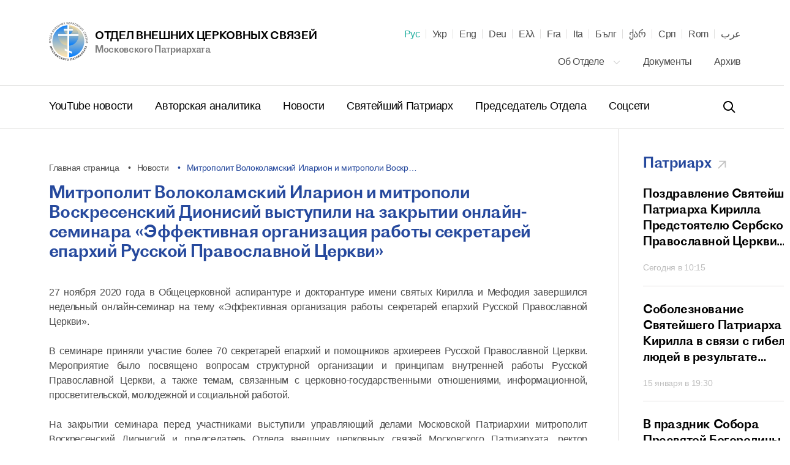

--- FILE ---
content_type: text/html; charset=UTF-8
request_url: https://mospat.ru/ru/news/61058/
body_size: 28918
content:
<!DOCTYPE html>

<html lang="ru" id="html" class="state-lang-ru ">
<head>
<!-- Global site tag (gtag.js) - Google Analytics -->
<script async src="https://www.googletagmanager.com/gtag/js?id=UA-3957323-1"></script>
<script>
  window.dataLayer = window.dataLayer || [];
  function gtag(){dataLayer.push(arguments);}
  gtag('js', new Date());

  gtag('config', 'UA-3957323-1');
</script>
    <meta charset="utf-8"/>
    <title>Митрополит Волоколамский Иларион и митрополи Воскресенский Дионисий выступили на закрытии онлайн-семинара «Эффективная организация работы секретарей епархий Русской Православной Церкви»: новость ОВЦС</title>
    <meta name="description" content="Митрополит Волоколамский Иларион и митрополи Воскресенский Дионисий выступили на закрытии онлайн-семинара «Эффективная организация работы секретарей епархий Русской Православной Церкви». Новостной портал православной религиозной организации Отдела Внешних Церковных Связей Московского Патриархата." />
    <meta http-equiv="X-UA-Compatible" content="IE=edge"/>
    <meta name="format-detection" content="telephone=no">
    <meta name="viewport" id="viewport" content="width=device-width,minimum-scale=1,maximum-scale=1,initial-scale=1,user-scalable=no">
    <meta name="cmsmagazine" content="9fd15f69c95385763dcf768ea3b67e22"/>
    <meta name="theme-color" content="#3e4046"/>
    <meta name="serverid" content="new"/>
    <meta name="yandex-verification" content="18868e1c89a2bcf4" />
    <link rel="stylesheet" href="/h/assets/main.css?nocache=1746"/>
    <link rel="stylesheet" href="/h/assets/custom.css?nocache=1746" />
    <link rel="stylesheet" href="/h/support/support.css?nocache=174617461"/>
    <link rel="canonical" href="https://mospat.ru/ru/news/61058/" />

    
    <link rel="alternate" hreflang="ua" href="https://mospat.ru/ua/news/61058/" />
    <link rel="alternate" hreflang="en" href="https://mospat.ru/en/news/61058/" />
    <link rel="alternate" hreflang="de" href="https://mospat.ru/de/news/61058/" />
    <link rel="alternate" hreflang="gr" href="https://mospat.ru/gr/news/61058/" />
    <link rel="alternate" hreflang="fr" href="https://mospat.ru/fr/news/61058/" />
    <link rel="alternate" hreflang="it" href="https://mospat.ru/it/news/61058/" />
    <link rel="alternate" hreflang="bg" href="https://mospat.ru/bg/news/61058/" />
    <link rel="alternate" hreflang="ge" href="https://mospat.ru/ge/news/61058/" />
    <link rel="alternate" hreflang="sr" href="https://mospat.ru/sr/news/61058/" />
    <link rel="alternate" hreflang="ro" href="https://mospat.ru/ro/news/61058/" />
    <link rel="alternate" hreflang="ar" href="https://mospat.ru/ar/news/61058/" />
    <link rel="alternate" hreflang="ja" href="https://mospat.ru/ja/news/61058/" />

    <meta property="og:url" content="https://mospat.ru/ru/news/61058/" />
    <meta property="og:site_name" content="Отдел внешних церковных связей. Московского Патриархата." />
    <meta property="og:title" content="Митрополит Волоколамский Иларион и митрополи Воскресенский Дионисий выступили на закрытии онлайн-семинара «Эффективная организация работы секретарей епархий Русской Православной Церкви»: новость ОВЦС" />
    <meta property="og:description" content="Митрополит Волоколамский Иларион и митрополи Воскресенский Дионисий выступили на закрытии онлайн-семинара «Эффективная организация работы секретарей епархий Русской Православной Церкви». Новостной портал православной религиозной организации Отдела Внешних Церковных Связей Московского Патриархата." />
    <meta property="og:type" content="article" />
    <meta property="og:image" content="https://mospat.ru/h/assets/images/icon180.png" />

    <link rel="apple-touch-icon" href="/h/assets/images/icon57.png"/>
    <link rel="apple-touch-icon" sizes="57x57" href="/h/assets/images/icon57.png"/>
    <link rel="apple-touch-icon" sizes="60x60" href="/h/assets/images/icon60.png">
    <link rel="apple-touch-icon" sizes="72x72" href="/h/assets/images/icon72.png"/>
    <link rel="apple-touch-icon" sizes="76x76" href="/h/assets/images/icon76.png">
    <link rel="apple-touch-icon" sizes="114x114" href="/h/assets/images/icon114.png"/>
    <link rel="apple-touch-icon" sizes="120x120" href="/h/assets/images/icon120.png">
    <link rel="apple-touch-icon" sizes="144x144" href="/h/assets/images/icon144.png">
    <link rel="apple-touch-icon" sizes="152x152" href="/h/assets/images/icon152.png">
    <link rel="apple-touch-icon" sizes="180x180" href="/h/assets/images/icon180.png">
    <link rel="shortcut icon" type="image/png" href="/h/assets/images/favicon.ico"/>

    <script>
        var appConfig = {
            'lang':'ru',
            'startupMessage':{
                'title':false,
                'message':false
            }
        };
        !function(n,e){"object"==typeof exports&&"object"==typeof module?module.exports=e():"function"==typeof define&&define.amd?define([],e):"object"==typeof exports?exports.device=e():n.device=e()}(window,function(){return function(n){var e={};function o(t){if(e[t])return e[t].exports;var r=e[t]={i:t,l:!1,exports:{}};return n[t].call(r.exports,r,r.exports,o),r.l=!0,r.exports}return o.m=n,o.c=e,o.d=function(n,e,t){o.o(n,e)||Object.defineProperty(n,e,{enumerable:!0,get:t})},o.r=function(n){"undefined"!=typeof Symbol&&Symbol.toStringTag&&Object.defineProperty(n,Symbol.toStringTag,{value:"Module"}),Object.defineProperty(n,"__esModule",{value:!0})},o.t=function(n,e){if(1&e&&(n=o(n)),8&e)return n;if(4&e&&"object"==typeof n&&n&&n.__esModule)return n;var t=Object.create(null);if(o.r(t),Object.defineProperty(t,"default",{enumerable:!0,value:n}),2&e&&"string"!=typeof n)for(var r in n)o.d(t,r,function(e){return n[e]}.bind(null,r));return t},o.n=function(n){var e=n&&n.__esModule?function(){return n.default}:function(){return n};return o.d(e,"a",e),e},o.o=function(n,e){return Object.prototype.hasOwnProperty.call(n,e)},o.p="",o(o.s=0)}([function(n,e,o){n.exports=o(1)},function(n,e,o){"use strict";o.r(e);var t="function"==typeof Symbol&&"symbol"==typeof Symbol.iterator?function(n){return typeof n}:function(n){return n&&"function"==typeof Symbol&&n.constructor===Symbol&&n!==Symbol.prototype?"symbol":typeof n},r=window.device,i={},a=[];window.device=i;var c=window.document.documentElement,d=window.navigator.userAgent.toLowerCase(),u=["googletv","viera","smarttv","internet.tv","netcast","nettv","appletv","boxee","kylo","roku","dlnadoc","pov_tv","hbbtv","ce-html"];function l(n,e){return-1!==n.indexOf(e)}function s(n){return l(d,n)}function f(n){return c.className.match(new RegExp(n,"i"))}function b(n){var e=null;f(n)||(e=c.className.replace(/^\s+|\s+$/g,""),c.className=e+" "+n)}function p(n){f(n)&&(c.className=c.className.replace(" "+n,""))}function w(){i.landscape()?(p("portrait"),b("landscape"),y("landscape")):(p("landscape"),b("portrait"),y("portrait")),v()}function y(n){for(var e=0;e<a.length;e++)a[e](n)}i.macos=function(){return s("mac")},i.ios=function(){return i.iphone()||i.ipod()||i.ipad()},i.iphone=function(){return!i.windows()&&s("iphone")},i.ipod=function(){return s("ipod")},i.ipad=function(){var n="MacIntel"===navigator.platform&&navigator.maxTouchPoints>1;return s("ipad")||n},i.android=function(){return!i.windows()&&s("android")},i.androidPhone=function(){return i.android()&&s("mobile")},i.androidTablet=function(){return i.android()&&!s("mobile")},i.blackberry=function(){return s("blackberry")||s("bb10")},i.blackberryPhone=function(){return i.blackberry()&&!s("tablet")},i.blackberryTablet=function(){return i.blackberry()&&s("tablet")},i.windows=function(){return s("windows")},i.windowsPhone=function(){return i.windows()&&s("phone")},i.windowsTablet=function(){return i.windows()&&s("touch")&&!i.windowsPhone()},i.fxos=function(){return(s("(mobile")||s("(tablet"))&&s(" rv:")},i.fxosPhone=function(){return i.fxos()&&s("mobile")},i.fxosTablet=function(){return i.fxos()&&s("tablet")},i.meego=function(){return s("meego")},i.cordova=function(){return window.cordova&&"file:"===location.protocol},i.nodeWebkit=function(){return"object"===t(window.process)},i.mobile=function(){return i.androidPhone()||i.iphone()||i.ipod()||i.windowsPhone()||i.blackberryPhone()||i.fxosPhone()||i.meego()},i.tablet=function(){return i.ipad()||i.androidTablet()||i.blackberryTablet()||i.windowsTablet()||i.fxosTablet()},i.desktop=function(){return!i.tablet()&&!i.mobile()},i.television=function(){for(var n=0;n<u.length;){if(s(u[n]))return!0;n++}return!1},i.portrait=function(){return screen.orientation&&Object.prototype.hasOwnProperty.call(window,"onorientationchange")?l(screen.orientation.type,"portrait"):i.ios()&&Object.prototype.hasOwnProperty.call(window,"orientation")?90!==Math.abs(window.orientation):window.innerHeight/window.innerWidth>1},i.landscape=function(){return screen.orientation&&Object.prototype.hasOwnProperty.call(window,"onorientationchange")?l(screen.orientation.type,"landscape"):i.ios()&&Object.prototype.hasOwnProperty.call(window,"orientation")?90===Math.abs(window.orientation):window.innerHeight/window.innerWidth<1},i.noConflict=function(){return window.device=r,this},i.ios()?i.ipad()?b("ios ipad tablet"):i.iphone()?b("ios iphone mobile"):i.ipod()&&b("ios ipod mobile"):i.macos()?b("macos desktop"):i.android()?i.androidTablet()?b("android tablet"):b("android mobile"):i.blackberry()?i.blackberryTablet()?b("blackberry tablet"):b("blackberry mobile"):i.windows()?i.windowsTablet()?b("windows tablet"):i.windowsPhone()?b("windows mobile"):b("windows desktop"):i.fxos()?i.fxosTablet()?b("fxos tablet"):b("fxos mobile"):i.meego()?b("meego mobile"):i.nodeWebkit()?b("node-webkit"):i.television()?b("television"):i.desktop()&&b("desktop"),i.cordova()&&b("cordova"),i.onChangeOrientation=function(n){"function"==typeof n&&a.push(n)};var m="resize";function h(n){for(var e=0;e<n.length;e++)if(i[n[e]]())return n[e];return"unknown"}function v(){i.orientation=h(["portrait","landscape"])}Object.prototype.hasOwnProperty.call(window,"onorientationchange")&&(m="orientationchange"),window.addEventListener?window.addEventListener(m,w,!1):window.attachEvent?window.attachEvent(m,w):window[m]=w,w(),i.type=h(["mobile","tablet","desktop"]),i.os=h(["ios","iphone","ipad","ipod","android","blackberry","macos","windows","fxos","meego","television"]),v(),e.default=i}]).default});
        (function(m,a,d,vp){
            var w = screen.width;
            if(device.mobile()) {
                document.getElementById(vp).setAttribute('content','width=414, initial-scale=' + (w/m).toFixed(2));
            } else {
                document.getElementById(vp).setAttribute('content','width='+d+',initial-scale=' + (w/d).toFixed(2));
            }
        })(414,1024,1380,'viewport');
    </script>
<!-- Yandex.Metrika counter -->
<script type="text/javascript" >
   (function(m,e,t,r,i,k,a){m[i]=m[i]||function(){(m[i].a=m[i].a||[]).push(arguments)};
   m[i].l=1*new Date();k=e.createElement(t),a=e.getElementsByTagName(t)[0],k.async=1,k.src=r,a.parentNode.insertBefore(k,a)})
   (window, document, "script", "https://mc.yandex.ru/metrika/tag.js", "ym");

   ym(93913, "init", {
        clickmap:true,
        trackLinks:true,
        accurateTrackBounce:true
   });
</script>
<noscript><div><img src="https://mc.yandex.ru/watch/93913" style="position:absolute; left:-9999px;" alt="" /></div></noscript>
<!-- /Yandex.Metrika counter -->

</head>


<body id="body">


<script type="application/ld+json">
    {"@context":"https:\/\/schema.org","@type":"Corporation","name":"\u041e\u0442\u0434\u0435\u043b \u0432\u043d\u0435\u0448\u043d\u0438\u0445 \u0446\u0435\u0440\u043a\u043e\u0432\u043d\u044b\u0445 \u0441\u0432\u044f\u0437\u0435\u0439. \u041c\u043e\u0441\u043a\u043e\u0432\u0441\u043a\u043e\u0433\u043e \u041f\u0430\u0442\u0440\u0438\u0430\u0440\u0445\u0430\u0442\u0430.","url":"https:\/\/mospat.ru\/ru\/","logo":"https:\/\/mospat.ru\/h\/assets\/images\/new-logo.png"}</script>

<script type="application/ld+json">
    {"@context":"https:\/\/schema.org","@type":"LocalBusiness","name":"\u041e\u0442\u0434\u0435\u043b \u0432\u043d\u0435\u0448\u043d\u0438\u0445 \u0446\u0435\u0440\u043a\u043e\u0432\u043d\u044b\u0445 \u0441\u0432\u044f\u0437\u0435\u0439. \u041c\u043e\u0441\u043a\u043e\u0432\u0441\u043a\u043e\u0433\u043e \u041f\u0430\u0442\u0440\u0438\u0430\u0440\u0445\u0430\u0442\u0430.","image":"https:\/\/mospat.ru\/h\/assets\/images\/new-logo.png","@id":"https:\/\/mospat.ru\/ru\/","url":"https:\/\/mospat.ru\/ru\/","telephone":"+74959556777","address":{"@type":"PostalAddress","addressCountry":"\u0420\u043e\u0441\u0441\u0438\u044f","addressLocality":"\u041c\u043e\u0441\u043a\u0432\u0430","streetAddress":"\u0414\u0430\u043d\u0438\u043b\u043e\u0432\u0441\u043a\u0438\u0439 \u0432\u0430\u043b, 22","postalCode":"115191"}}</script>


<div class="main-layout">
    <div class="main-layout-content">

        <header class="is-global-header">

            <div class="gh-upper wrapper">

                <a href="#" class="gh-search-open for-mobile">
                    <svg width="24" height="24" viewBox="0 0 24 24" fill="none" xmlns="http://www.w3.org/2000/svg">
                        <path fill-rule="evenodd" clip-rule="evenodd" d="M10 18C5.58172 18 2 14.4183 2 10C2 5.58172 5.58172 2 10 2C14.4183 2 18 5.58172 18 10C18 11.8487 17.3729 13.551 16.3199 14.9056L21.7071 20.2929L20.2929 21.7071L14.9056 16.3199C13.551 17.3729 11.8487 18 10 18ZM16 10C16 13.3137 13.3137 16 10 16C6.68629 16 4 13.3137 4 10C4 6.68629 6.68629 4 10 4C13.3137 4 16 6.68629 16 10Z" fill="black"></path>
                    </svg>
                    <span class="gh-search-open-close"></span>
                </a>

                <a href="/ru/">
                    <div class="gh-logo">
                        <img src="/h/assets/images/new-logo.png">
                    </div>
                    <div class="gh-logo-aside">
                        <span class="uppercase">Отдел внешних церковных связей</span>
                        <br>
                        <span class="description">Московского Патриархата</span>
                    </div>
                    <div class="gh-logo-aside for-mobile">
                        <span class="uppercase">Отдел внешних церковных связей</span>
                        <span class="description uppercase">Московского Патриархата</span>
                    </div>
                </a>

                <a href="#" class="gh-burger for-mobile">
                    <i></i>
                    <i></i>
                    <i></i>
                </a>

                

<div class="gh-lang">

    <div id="lang-dd" class="dd-content">
                                <li>
                <a class="state-active" title="Русский" href="/ru/news/61058/" data-lang-link="ru" data-label="">
                    Рус                </a>

            </li>
                                <li>
                <a class="" title="Українська" href="/ua/news/61058/" data-lang-link="ua" data-label="Матеріал доступний на&nbsp;наступних мовах">
                    Укр                </a>

            </li>
                                <li>
                <a class="" title="English" href="/en/news/61058/" data-lang-link="en" data-label="Page is available in the following languages">
                    Eng                </a>

            </li>
                                <li>
                <a class="" title="Deutsch" href="/de/news/61058/" data-lang-link="de" data-label="Dieses Material ist in den folgenden Sprachen verfügbar">
                    Deu                </a>

            </li>
                                <li>
                <a class="" title="Ελληνικά" href="/gr/news/61058/" data-lang-link="gr" data-label="Αυτό το υλικό είναι διαθέσιμο στις ακόλουθες γλώσσες">
                    Ελλ                </a>

            </li>
                                <li>
                <a class="" title="Français" href="/fr/news/61058/" data-lang-link="fr" data-label="Article disponible en">
                    Fra                </a>

            </li>
                                <li>
                <a class="" title="Italiano" href="/it/news/61058/" data-lang-link="it" data-label="Questo materiale è disponibile nelle seguenti lingue">
                    Ita                </a>

            </li>
                                <li>
                <a class="" title="Български" href="/bg/news/61058/" data-lang-link="bg" data-label="Този материал е достъпен на следните езици">
                    Бълг                </a>

            </li>
                                <li>
                <a class="" title="ქართველი" href="/ge/news/61058/" data-lang-link="ge" data-label="ეს მასალა ხელმისაწვდომია შემდეგ ენებზე">
                    ქარ                </a>

            </li>
                                <li>
                <a class="" title="Српски" href="/sr/news/61058/" data-lang-link="sr" data-label="Овај материјал је доступан на следећим језицима">
                    Срп                </a>

            </li>
                                <li>
                <a class="" title="Română" href="/ro/news/61058/" data-lang-link="ro" data-label="Acest material este disponibil în următoarele limbi">
                    Rom                </a>

            </li>
                                <li>
                <a class="" title="عرب" href="/ar/news/61058/" data-lang-link="ar" data-label="هذه المادة متوفرة باللغات التالية">
                    عرب                </a>

            </li>
                        </div>
</div>

<nav class="gh-nav-upper">


    <div class="dropdown">
        <a class="dd-btn" href="/ru/department/">
            Об Отделе            <svg width="14" height="14" viewBox="0 0 14 14" fill="none" xmlns="http://www.w3.org/2000/svg">
                <path fill-rule="evenodd" clip-rule="evenodd" d="M11.2542 4.25415L12.0791 5.07911L6.99998 10.1583L1.92084 5.07911L2.7458 4.25415L6.99998 8.50834L11.2542 4.25415Z" fill="#BDBDBD"></path>
            </svg>
        </a>
        <div class="dd-content">
            <a href="/ru/department/history/">
                История Отдела            </a>
            <a href="/ru/department/contacts/">
                Контакты            </a>
                    </div>
    </div>

    <a href="/ru/documents/">
        Документы    </a>
    <a href="/ru/archive/">
        Архив    </a>

</nav>
            </div>

            <div class="gh-lower-expander">
                <div class="gh-lower wrapper">
                    
<nav class="gh-nav-lower">
    <a href="/ru/tv-news/">
        YouTube новости    </a>
    <a href="/ru/authors-analytics/">
        Авторская аналитика    </a>
    <a href="/ru/news/">
        Новости    </a>
    <a href="/ru/patriarch/">
        Святейший Патриарх    </a>
    <a href="/ru/chairman/">
        Председатель Отдела    </a>
    <a href="/ru/social/">
        Соцсети    </a>
</nav>
                    <div class="is-header-search" data-is="headerSearch">
                        <div class="hs-parent">
                            <form class="hs-form" action="/ru/search/">
                                <input class="hs-input" placeholder="Поиск" tabindex="-1" name="q">
                                <a class="hs-submit" href="#">
                                    <svg width="24" height="24" viewBox="0 0 24 24" fill="none" xmlns="http://www.w3.org/2000/svg">
                                        <path fill-rule="evenodd" clip-rule="evenodd" d="M10 18C5.58172 18 2 14.4183 2 10C2 5.58172 5.58172 2 10 2C14.4183 2 18 5.58172 18 10C18 11.8487 17.3729 13.551 16.3199 14.9056L21.7071 20.2929L20.2929 21.7071L14.9056 16.3199C13.551 17.3729 11.8487 18 10 18ZM16 10C16 13.3137 13.3137 16 10 16C6.68629 16 4 13.3137 4 10C4 6.68629 6.68629 4 10 4C13.3137 4 16 6.68629 16 10Z" fill="black"></path>
                                    </svg>
                                </a>
                            </form>
                        </div>
                    </div>

                </div>
            </div>

        </header>


        <div class="mobile-menu for-mobile" data-is="mobileMenu">
            

<ul class="mobile-menu__main">
    <li>
        <a href="/ru/tv-news/">
            YouTube новости        </a>
    </li>
    <li>
        <a href="/ru/authors-analytics/">
            Авторская аналитика        </a>
    </li>
    <li>
        <a href="/ru/news/">
            Новости        </a>
    </li>
    <li>
        <a href="/ru/patriarch/">
            Святейший Патриарх        </a>
    </li>
    <li>
        <a href="/ru/chairman/">
            Председатель Отдела        </a>
    </li>
    <li>
        <a href="/ru/social/">
            Соцсети        </a>
    </li>
</ul>

<ul class="mobile-menu__secondary">
            <li>
            <a href="/ru/department/">
                Об Отделе            </a>
            <button class="mobile-menu__secondary__arrow" type="button"></button>
            <ul>
                <li>
                    <a href="/ru/department/history/">
                        История Отдела                    </a>
                </li>
                <li>
                    <a href="/ru/department/contacts/">
                        Контакты                    </a>
                </li>
                            </ul>
        </li>
        <li>
        <a href="/ru/documents/">
            Документы        </a>
    </li>
    <li>
        <a href="/ru/archive/">
            Архив        </a>
    </li>
            <li>
            <a href="https://church-and-time.ru/" target="_blank" rel="nofollow">
                Журнал «Церковь и&nbsp;Время»
            </a>
        </li>
    </ul>



        </div>

        <div class="is-header-search for-mobile" data-is="mobileSearch">
            <div class="is-header-search-back"></div>
            <div class="hs-parent">
                <form class="hs-form" action="/ru/search/">
                    <input class="hs-input" placeholder="Поиск" tabindex="-1" name="q">
                    <button class="hs-submit" type="submit">
                        <svg width="24" height="24" viewBox="0 0 24 24" fill="none" xmlns="http://www.w3.org/2000/svg">
                            <path fill-rule="evenodd" clip-rule="evenodd" d="M10 18C5.58172 18 2 14.4183 2 10C2 5.58172 5.58172 2 10 2C14.4183 2 18 5.58172 18 10C18 11.8487 17.3729 13.551 16.3199 14.9056L21.7071 20.2929L20.2929 21.7071L14.9056 16.3199C13.551 17.3729 11.8487 18 10 18ZM16 10C16 13.3137 13.3137 16 10 16C6.68629 16 4 13.3137 4 10C4 6.68629 6.68629 4 10 4C13.3137 4 16 6.68629 16 10Z" fill="black"></path>
                        </svg>
                    </button>
                </form>
            </div>
        </div>


        
    <div class="is-cookie-consent" data-is="isCookieConsent">
        <div class="icc-close" id="ccn-close">
            <div class="is-button-d">
                Принять            </div>
        </div>
        <div class="icc-text">
            <p class="state-white">

                На сайте используются cookie-файлы, которые помогают показывать Вам самую актуальную информацию. Продолжая пользоваться сайтом, Вы даете согласие на использование ваших Метаданных и cookie-файлов.
                <a href="/ru/cookie-policy/">
                    Управление cookie                </a>
            </p>
        </div>
    </div>




<div class="page-default">
    

<section class="wrapper wrapper--flex">

    <div class="wrapper-b">

        
<div class="is-breadcrumbs">
    <div class="bc-list">

        
                            <a class="bc-item" href="/ru/" title="Главная страница">
                    Главная страница                </a>
            
        
                            <a class="bc-item" href="/ru/news/" title="Новости">
                    Новости                </a>
            
        
                            <div class="bc-item" title="Митрополит Волоколамский Иларион и&nbsp;митрополи Воскресенский Дионисий выступили на&nbsp;закрытии онлайн-семинара «Эффективная организация работы секретарей епархий Русской Православной Церкви»">
                    Митрополит Волоколамский Иларион и митрополи Воскр…                </div>
            
        
    </div>
</div>

<script type="application/ld+json">
    {"@context":"https:\/\/schema.org\/","@type":"BreadcrumbList","itemListElement":[{"@type":"ListItem","position":1,"name":"\u0413\u043b\u0430\u0432\u043d\u0430\u044f \u0441\u0442\u0440\u0430\u043d\u0438\u0446\u0430","item":"https:\/\/mospat.ru\/ru\/"},{"@type":"ListItem","position":2,"name":"\u041d\u043e\u0432\u043e\u0441\u0442\u0438","item":"https:\/\/mospat.ru\/ru\/news\/"},{"@type":"ListItem","position":3,"name":"\u041c\u0438\u0442\u0440\u043e\u043f\u043e\u043b\u0438\u0442 \u0412\u043e\u043b\u043e\u043a\u043e\u043b\u0430\u043c\u0441\u043a\u0438\u0439 \u0418\u043b\u0430\u0440\u0438\u043e\u043d \u0438\u00a0\u043c\u0438\u0442\u0440\u043e\u043f\u043e\u043b\u0438 \u0412\u043e\u0441\u043a\u0440\u2026","item":""}]}</script>

        <h1 class="mar-40 state-xs">
            Митрополит Волоколамский Иларион и&nbsp;митрополи Воскресенский Дионисий выступили на&nbsp;закрытии онлайн-семинара «Эффективная организация работы секретарей епархий Русской Православной Церкви»        </h1>


        
        
        
        <section class="is-style is-style-imported ">
            <p>27 ноября 2020 года в Общецерковной аспирантуре и докторантуре имени святых Кирилла и Мефодия завершился недельный онлайн-семинар на тему «Эффективная организация работы секретарей епархий Русской Православной Церкви».</p>
<p>В семинаре приняли участие более 70 секретарей епархий и помощников архиереев Русской Православной Церкви. Мероприятие было посвящено вопросам структурной организации и принципам внутренней работы Русской Православной Церкви, а также темам, связанным с церковно-государственными отношениями, информационной, просветительской, молодежной и социальной работой.</p>
<p>На закрытии семинара перед участниками выступили управляющий делами Московской Патриархии митрополит Воскресенский Дионисий и председатель Отдела внешних церковных связей Московского Патриархата, ректор Общецерковной аспирантуры митрополит Волоколамский Иларион.</p>
<p>Митрополит Дионисий призвал слушателей сохранять бодрость духа, несмотря на трудные обстоятельства, связанные с распространением коронавирусной инфекции. По словам владыки, многие люди сталкиваются с чувством полного одиночества. Важно не поддаваться такому искушению, чтобы пройти через это испытание достойно.</p>
<p>Митрополит Иларион, в свою очередь, отметил, что в рамках подобных семинаров получается устанавливать горизонтальные связи между представителями различных епархий, уделяя особое внимание практической жизни священнослужителей. Владыка <a href="https://mospat.ru/2020/11/29/news188514/">рассказал слушателям о процессах, происходящих в православном мире, и обратил внимание на те задачи, которые стоят перед священнослужителями, сделав особый акцент на необходимости всемерного укрепления внутреннего единства Русской Церкви</a>.</p>
<p>В рамках программы семинара состоялись лекции сотрудников Синодальных учреждений Московского Патриархата, представителей профессорско-преподавательского состава Общецерковной аспирантуры и других высших учебных заведений.</p>
<p style="text-align: right;"><em><a href="http://www.doctorantura.ru">Пресс-служба ОЦАД</a>/<br />
Служба коммуникации ОВЦС</em></p>
<p style="text-align: right;">        </section>

        
            <div class="is-pub-print">
                <a href="/ru/news/61058/pdf/" target="_blank">
                    <svg xmlns="http://www.w3.org/2000/svg" viewBox="0 0 514 514">
                        <path d="M438 130h-14V76c0-41.35-33.64-75-75-75H165c-41.36 0-75 33.65-75 75v54H76c-41.35 0-75 33.65-75 75v120c0 41.36 33.65 75 75 75h14v68c0 24.81 20.19 45 45 45h244c24.81 0 45-20.19 45-45v-68h14c41.36 0 75-33.64 75-75V205c0-41.35-33.64-75-75-75zM120 76c0-24.81 20.19-45 45-45h184c24.81 0 45 20.19 45 45v54H120V76zm274 392c0 8.27-6.73 15-15 15H135c-8.27 0-15-6.73-15-15V320h274v148zm89-143c0 24.81-20.19 45-45 45h-14v-50h9a15 15 0 000-30H81a15 15 0 000 30h9v50H76c-24.81 0-45-20.19-45-45V205c0-24.81 20.19-45 45-45h362c24.81 0 45 20.19 45 45v120z"></path>
                        <path d="M297 354h-80a15 15 0 000 30h80a15 15 0 000-30zM297 418h-80a15 15 0 000 30h80a15 15 0 000-30zM129 194H81a15 15 0 000 30h48a15 15 0 000-30z"></path>
                    </svg>
                    <span>
                        Распечатать публикацию                    </span>
                </a>
            </div>

        
        

<div class="is-pat-soc bg-begie">
    <div class="ip-social-label">
        Поделиться:
    </div>
    <a href="#" target="_blank" rel="nofollow" title="Поделиться во ВКонтакте" data-gclick="shareLink" data-value="{&quot;service&quot;:&quot;vkontakte&quot;}">
            <svg width="30" height="30" viewBox="0 0 30 30" fill="none" xmlns="http://www.w3.org/2000/svg">
            <path fill-rule="evenodd" clip-rule="evenodd" d="M15.5416 20.7071C15.5416 20.7071 15.8881 20.6693 16.0656 20.4821C16.2281 20.3107 16.2224 19.9871 16.2224 19.9871C16.2224 19.9871 16.2008 18.4763 16.9155 18.2533C17.6198 18.0339 18.5241 19.7143 19.4838 20.3605C20.2088 20.849 20.7591 20.7421 20.7591 20.7421L23.3237 20.7071C23.3237 20.7071 24.6647 20.6259 24.0289 19.5908C23.9763 19.506 23.658 18.8248 22.1226 17.4255C20.514 15.9608 20.73 16.1977 22.6663 13.6637C23.8458 12.1206 24.3172 11.1785 24.1698 10.7757C24.0299 10.3904 23.1622 10.4927 23.1622 10.4927L20.2755 10.5102C20.2755 10.5102 20.0614 10.4816 19.9027 10.5747C19.7477 10.666 19.6472 10.8789 19.6472 10.8789C19.6472 10.8789 19.1908 12.0726 18.5814 13.0885C17.2958 15.2307 16.7821 15.3441 16.5718 15.2113C16.0825 14.9007 16.2046 13.9651 16.2046 13.3005C16.2046 11.2237 16.5257 10.3581 15.5801 10.1341C15.2664 10.0595 15.0354 10.0106 14.2325 10.0023C13.2024 9.99217 12.3309 10.006 11.837 10.2429C11.5083 10.4005 11.2547 10.7526 11.4097 10.7729C11.6003 10.7978 12.0323 10.8872 12.2614 11.1933C12.5572 11.5887 12.5469 12.4755 12.5469 12.4755C12.5469 12.4755 12.7169 14.9201 12.1497 15.2233C11.7609 15.4317 11.2275 15.0067 10.0809 13.0627C9.49397 12.0671 9.05073 10.9665 9.05073 10.9665C9.05073 10.9665 8.96527 10.7609 8.8122 10.6503C8.6272 10.5167 8.36896 10.4752 8.36896 10.4752L5.62593 10.4927C5.62593 10.4927 5.21368 10.5038 5.06248 10.6798C4.9282 10.8356 5.05215 11.1592 5.05215 11.1592C5.05215 11.1592 7.19981 16.0917 9.63201 18.5777C11.8623 20.8564 14.3941 20.7071 14.3941 20.7071H15.5416Z" fill="#26499D"></path>
        </svg>
    </a>
    <a href="#" target="_blank" rel="nofollow" title="Поделиться в Facebook" data-gclick="shareLink" data-value="{&quot;service&quot;:&quot;facebook&quot;}">
        <svg width="30" height="30" viewBox="0 0 30 30" fill="none" xmlns="http://www.w3.org/2000/svg">
            <path fill-rule="evenodd" clip-rule="evenodd" d="M16.0762 24.5836V14.7907H18.7794L19.1377 11.416H16.0762L16.0808 9.72688C16.0808 8.8467 16.1644 8.37509 17.4286 8.37509H19.1186V5H16.4149C13.1674 5 12.0243 6.63709 12.0243 9.39017V11.4163H10V14.791H12.0243V24.5836H16.0762Z" fill="#26499D"></path>
        </svg>
    </a>
    <a href="#" target="_blank" rel="nofollow" title="Поделиться в Telegram" data-gclick="shareLink" data-value="{&quot;service&quot;:&quot;telegram&quot;}">
            <svg width="30" height="30" viewBox="0 0 30 30" fill="none" xmlns="http://www.w3.org/2000/svg">
            <path fill-rule="evenodd" clip-rule="evenodd" d="M12.6682 17.8345L19.9222 23.1938C20.75 23.6505 21.3474 23.4141 21.5536 22.4253L24.5063 8.51084C24.8086 7.29881 24.0443 6.74909 23.2524 7.10861L5.91392 13.7943C4.73041 14.269 4.73731 14.9292 5.69819 15.2235L10.1476 16.6122L20.4486 10.1135C20.9349 9.81857 21.3812 9.9771 21.0149 10.3022" fill="#26499D"></path>
        </svg>
    </a>
    <a href="#" target="_blank" rel="nofollow" title="Поделиться в Twitter" data-gclick="shareLink" data-value="{&quot;service&quot;:&quot;twitter&quot;}">

        <svg width="30" height="30" viewBox="0 0 30 30" fill="none" xmlns="http://www.w3.org/2000/svg">
            <path fill-rule="evenodd" clip-rule="evenodd" d="M14.4609 11.8306L14.4987 12.4535L13.8691 12.3772C11.5776 12.0848 9.57574 11.0934 7.876 9.42824L7.04502 8.60202L6.83098 9.21215C6.37772 10.5722 6.6673 12.0086 7.6116 12.9746C8.11523 13.5085 8.00191 13.5847 7.13316 13.267C6.83098 13.1653 6.56658 13.089 6.5414 13.1272C6.45326 13.2161 6.75544 14.3728 6.99466 14.8304C7.32202 15.466 7.98932 16.0888 8.71958 16.4574L9.33652 16.7498L8.60626 16.7625C7.90118 16.7625 7.876 16.7752 7.95155 17.0421C8.20336 17.8684 9.19802 18.7454 10.306 19.1268L11.0866 19.3937L10.4067 19.8004C9.39947 20.3851 8.21595 20.7156 7.03243 20.7411C6.46585 20.7538 6 20.8046 6 20.8427C6 20.9699 7.53606 21.6817 8.42999 21.9613C11.1118 22.7875 14.2972 22.4316 16.6894 21.0207C18.3892 20.0165 20.0889 18.0209 20.8821 16.0888C21.3102 15.0592 21.7383 13.178 21.7383 12.2755C21.7383 11.6908 21.7761 11.6145 22.4811 10.9154C22.8966 10.5087 23.2869 10.0638 23.3625 9.93668C23.4884 9.69517 23.4758 9.69517 22.8337 9.91126C21.7635 10.2926 21.6124 10.2417 22.1412 9.66975C22.5315 9.263 22.9973 8.52576 22.9973 8.30967C22.9973 8.27154 22.8085 8.33509 22.5944 8.44949C22.3678 8.5766 21.8642 8.76727 21.4865 8.88167L20.8066 9.09775L20.1896 8.67829C19.8497 8.44949 19.3712 8.19527 19.1194 8.119C18.4773 7.94105 17.4952 7.96647 16.9161 8.16985C15.3422 8.74184 14.3476 10.2163 14.4609 11.8306Z" fill="#26499D"></path>
        </svg>
    </a>

</div>

    </div>

    
    <div class="is-sidebar sidebar-aa">
        <div class="sidebar-element" data-is="sidebar">

            
                <div class="sb-item " data-is="sbSwiper">
                    <a href="/ru/news/tag/patriarch/" class="link-arrow">
                        <h4>
                            Патриарх                        </h4>
                        <svg width="24" height="24" viewBox="0 0 24 24" fill="none" xmlns="http://www.w3.org/2000/svg">
                            <path fill-rule="evenodd" clip-rule="evenodd" d="M16.3968 8.86657L6.55172 18.7116L5.28838 17.4483L15.1334 7.60324L7.18338 7.60324L7.18339 5.81662L18.1834 5.81661L18.1834 16.8166L16.3968 16.8166L16.3968 8.86657Z" fill="#C4C4C4"></path>
                        </svg>
                    </a>
                    <div class="swiper-container">
                        <div class="swiper-wrapper">
                                                            <div class="swiper-slide">
                                    <div class="sb-post-list">
                                                                                    <div class="sb-post">
                                                <a href="/ru/news/93950/" class="h5">
                                                    Поздравление Святейшего Патриарха Кирилла Предстоятелю Сербской Православной Церкви с&nbsp;днем крестной славы                                                </a>
                                                <div>
                                                    <p data-jsdate="2026-01-20" data-jstime=" в 10:15">
                                                        20 января в 10:15                                                    </p>
                                                </div>
                                            </div>
                                                                                    <div class="sb-post">
                                                <a href="/ru/news/93935/" class="h5">
                                                    Соболезнование Святейшего Патриарха Кирилла в&nbsp;связи с&nbsp;гибелью людей в&nbsp;результате железнодорожной катастрофы в&nbsp;Таиланде                                                </a>
                                                <div>
                                                    <p data-jsdate="2026-01-15" data-jstime=" в 19:30">
                                                        15 января в 19:30                                                    </p>
                                                </div>
                                            </div>
                                                                                    <div class="sb-post">
                                                <a href="/ru/news/93918/" class="h5">
                                                    В праздник Собора Пресвятой Богородицы Святейший Патриарх Кирилл совершил Литургию в&nbsp;Успенском соборе Московского Кремля                                                </a>
                                                <div>
                                                    <p data-jsdate="2026-01-08" data-jstime=" в 21:00">
                                                        08 января в 21:00                                                    </p>
                                                </div>
                                            </div>
                                                                            </div>
                                </div>
                                                            <div class="swiper-slide">
                                    <div class="sb-post-list">
                                                                                    <div class="sb-post">
                                                <a href="/ru/news/93914/" class="h5">
                                                    В праздник Рождества Христова Святейший Патриарх Кирилл совершил великую вечерню в&nbsp;Храме Христа Спасителя                                                </a>
                                                <div>
                                                    <p data-jsdate="2026-01-07" data-jstime=" в 19:45">
                                                        07 января в 19:45                                                    </p>
                                                </div>
                                            </div>
                                                                                    <div class="sb-post">
                                                <a href="/ru/news/93912/" class="h5">
                                                    Рождественское поздравление Святейшего Патриарха Кирилла Предстоятелям Поместных Православных Церквей                                                </a>
                                                <div>
                                                    <p data-jsdate="2026-01-07" data-jstime=" в 12:00">
                                                        07 января в 12:00                                                    </p>
                                                </div>
                                            </div>
                                                                                    <div class="sb-post">
                                                <a href="/ru/news/93913/" class="h5">
                                                    Председатель ОВЦС направил Рождественские поздравления Предстоятелям Поместных Православных Церквей                                                </a>
                                                <div>
                                                    <p data-jsdate="2026-01-07" data-jstime=" в 11:59">
                                                        07 января в 11:59                                                    </p>
                                                </div>
                                            </div>
                                                                            </div>
                                </div>
                                                            <div class="swiper-slide">
                                    <div class="sb-post-list">
                                                                                    <div class="sb-post">
                                                <a href="/ru/news/93910/" class="h5">
                                                    Святейший Патриарх Кирилл поздравил ряд&nbsp;глав иностранных государств с&nbsp;Рождеством Христовым и&nbsp;Новолетием                                                </a>
                                                <div>
                                                    <p data-jsdate="2026-01-07" data-jstime=" в 11:00">
                                                        07 января в 11:00                                                    </p>
                                                </div>
                                            </div>
                                                                                    <div class="sb-post">
                                                <a href="/ru/news/93909/" class="h5">
                                                    Святейший Патриарх Кирилл поздравил Предстоятелей Древних Восточных Церквей, празднующих Рождество по&nbsp;юлианскому календарю                                                </a>
                                                <div>
                                                    <p data-jsdate="2026-01-07" data-jstime=" в 10:00">
                                                        07 января в 10:00                                                    </p>
                                                </div>
                                            </div>
                                                                                    <div class="sb-post">
                                                <a href="/ru/news/93907/" class="h5">
                                                    Рождественское послание Патриарха Московского и&nbsp;всея Руси КИРИЛЛА                                                </a>
                                                <div>
                                                    <p data-jsdate="2026-01-06" data-jstime=" в 09:00">
                                                        06 января в 09:00                                                    </p>
                                                </div>
                                            </div>
                                                                            </div>
                                </div>
                                                            <div class="swiper-slide">
                                    <div class="sb-post-list">
                                                                                    <div class="sb-post">
                                                <a href="/ru/news/93905/" class="h5">
                                                    Поздравление Святейшего Патриарха Кирилла митрополиту Филиппопольскому Нифону с&nbsp;тезоименитством                                                </a>
                                                <div>
                                                    <p data-jsdate="2026-01-05" data-jstime=" в 11:00">
                                                        05 января в 11:00                                                    </p>
                                                </div>
                                            </div>
                                                                                    <div class="sb-post">
                                                <a href="/ru/news/93899/" class="h5">
                                                    Поздравление Святейшего Патриарха Кирилла Блаженнейшему Архиепископу Тиранскому Иоанну с&nbsp;70-летием со&nbsp;дня рождения                                                </a>
                                                <div>
                                                    <p data-jsdate="2026-01-01" data-jstime=" в 18:00">
                                                        01 января в 18:00                                                    </p>
                                                </div>
                                            </div>
                                                                                    <div class="sb-post">
                                                <a href="/ru/news/93893/" class="h5">
                                                    Соболезнование Святейшего Патриарха Кирилла в&nbsp;связи с&nbsp;кончиной дипломата П.В. Стегния                                                </a>
                                                <div>
                                                    <p data-jsdate="2025-12-28" data-jstime=" в 16:00">
                                                        28 декабря 2025 в 16:00                                                    </p>
                                                </div>
                                            </div>
                                                                            </div>
                                </div>
                                                            <div class="swiper-slide">
                                    <div class="sb-post-list">
                                                                                    <div class="sb-post">
                                                <a href="/ru/news/93890/" class="h5">
                                                    ЖУРНАЛЫ Священного Синода от&nbsp;26 декабря 2025 года                                                </a>
                                                <div>
                                                    <p data-jsdate="2025-12-26" data-jstime=" в 16:16">
                                                        26 декабря 2025 в 16:16                                                    </p>
                                                </div>
                                            </div>
                                                                                    <div class="sb-post">
                                                <a href="/ru/news/93885/" class="h5">
                                                    Святейший Патриарх Кирилл возглавил последнее в&nbsp;2025 году заседание Священного Синода Русской Православной Церкви                                                </a>
                                                <div>
                                                    <p data-jsdate="2025-12-26" data-jstime=" в 12:00">
                                                        26 декабря 2025 в 12:00                                                    </p>
                                                </div>
                                            </div>
                                                                                    <div class="sb-post">
                                                <a href="/ru/news/93886/" class="h5">
                                                    Соболезнование Святейшего Патриарха Кирилла в&nbsp;связи с&nbsp;кончиной супруги председателя Центрального духовного управления мусульман России                                                </a>
                                                <div>
                                                    <p data-jsdate="2025-12-26" data-jstime=" в 10:00">
                                                        26 декабря 2025 в 10:00                                                    </p>
                                                </div>
                                            </div>
                                                                            </div>
                                </div>
                                                    </div>
                    </div>
                                            <nav class="swiper-controls controls-aa">
                            <div class="slider-main-prev">
                                <div class="is-button-b">
                                    <svg width="19" height="18" viewBox="0 0 19 18" fill="none" xmlns="http://www.w3.org/2000/svg">
                                        <path class="btn-svg" fill-rule="evenodd" clip-rule="evenodd" d="M4.41421 8L19 8L19 10L4.41421 10L10.7071 16.2929L9.29289 17.7071L0.585788 9L9.29289 0.292894L10.7071 1.70711L4.41421 8Z" fill="black"></path>
                                    </svg>
                                </div>
                            </div>
                            <div class="slider-main-next">
                                <div class="is-button-b">
                                    <svg width="19" height="18" viewBox="0 0 19 18" fill="none" xmlns="http://www.w3.org/2000/svg">
                                        <path class="btn-svg" fill-rule="evenodd" clip-rule="evenodd" d="M14.5858 8L-8.48622e-07 8L-6.73777e-07 10L14.5858 10L8.29289 16.2929L9.70711 17.7071L18.4142 9L9.70711 0.292894L8.29289 1.70711L14.5858 8Z" fill="black"></path>
                                    </svg>
                                </div>
                            </div>
                        </nav>
                                    </div>

            
                <div class="sb-item bg-begie" data-is="sbSwiper">
                    <a href="/ru/news/tag/chairman/" class="link-arrow">
                        <h4>
                            Председатель Отдела                        </h4>
                        <svg width="24" height="24" viewBox="0 0 24 24" fill="none" xmlns="http://www.w3.org/2000/svg">
                            <path fill-rule="evenodd" clip-rule="evenodd" d="M16.3968 8.86657L6.55172 18.7116L5.28838 17.4483L15.1334 7.60324L7.18338 7.60324L7.18339 5.81662L18.1834 5.81661L18.1834 16.8166L16.3968 16.8166L16.3968 8.86657Z" fill="#C4C4C4"></path>
                        </svg>
                    </a>
                    <div class="swiper-container">
                        <div class="swiper-wrapper">
                                                            <div class="swiper-slide">
                                    <div class="sb-post-list">
                                                                                    <div class="sb-post">
                                                <a href="/ru/news/93952/" class="h5">
                                                    Состоялась встреча председателя ОВЦС с&nbsp;послом Австрии в&nbsp;России                                                </a>
                                                <div>
                                                    <p data-jsdate="2026-01-20" data-jstime=" в 13:30">
                                                        20 января в 13:30                                                    </p>
                                                </div>
                                            </div>
                                                                                    <div class="sb-post">
                                                <a href="/ru/news/93951/" class="h5">
                                                    Председатель ОВЦС поздравил Святейшего Патриарха Сербского Порфирия с&nbsp;днем крестной славы                                                </a>
                                                <div>
                                                    <p data-jsdate="2026-01-20" data-jstime=" в 10:00">
                                                        20 января в 10:00                                                    </p>
                                                </div>
                                            </div>
                                                                                    <div class="sb-post">
                                                <a href="/ru/news/93941/" class="h5">
                                                    Совершено отпевание старейшей сотрудницы Отдела внешних церковных связей З.П. Самсонкиной                                                </a>
                                                <div>
                                                    <p data-jsdate="2026-01-17" data-jstime=" в 14:50">
                                                        17 января в 14:50                                                    </p>
                                                </div>
                                            </div>
                                                                            </div>
                                </div>
                                                            <div class="swiper-slide">
                                    <div class="sb-post-list">
                                                                                    <div class="sb-post">
                                                <a href="/ru/news/93929/" class="h5">
                                                    Митрополит Волоколамский Антоний совершил литию по&nbsp;послам А.И. Мацегоре и&nbsp;А.Г. Карлову                                                </a>
                                                <div>
                                                    <p data-jsdate="2026-01-14" data-jstime=" в 15:30">
                                                        14 января в 15:30                                                    </p>
                                                </div>
                                            </div>
                                                                                    <div class="sb-post">
                                                <a href="/ru/news/93918/" class="h5">
                                                    В праздник Собора Пресвятой Богородицы Святейший Патриарх Кирилл совершил Литургию в&nbsp;Успенском соборе Московского Кремля                                                </a>
                                                <div>
                                                    <p data-jsdate="2026-01-08" data-jstime=" в 21:00">
                                                        08 января в 21:00                                                    </p>
                                                </div>
                                            </div>
                                                                                    <div class="sb-post">
                                                <a href="/ru/news/93911/" class="h5">
                                                    Председатель ОВЦС направил поздравления с&nbsp;Рождеством Христовым и&nbsp;Новолетием зарубежным государственным и&nbsp;общественным деятелям                                                </a>
                                                <div>
                                                    <p data-jsdate="2026-01-07" data-jstime=" в 10:59">
                                                        07 января в 10:59                                                    </p>
                                                </div>
                                            </div>
                                                                            </div>
                                </div>
                                                            <div class="swiper-slide">
                                    <div class="sb-post-list">
                                                                                    <div class="sb-post">
                                                <a href="/ru/news/93908/" class="h5">
                                                    Председатель ОВЦС направил поздравления Предстоятелям Древних Восточных Церквей, празднующих Рождество по&nbsp;старому стилю                                                </a>
                                                <div>
                                                    <p data-jsdate="2026-01-07" data-jstime=" в 09:59">
                                                        07 января в 09:59                                                    </p>
                                                </div>
                                            </div>
                                                                                    <div class="sb-post">
                                                <a href="/ru/news/93904/" class="h5">
                                                    Председатель ОВЦС поздравил митрополита Филиппопольского Нифона с&nbsp;днем тезоименитства                                                </a>
                                                <div>
                                                    <p data-jsdate="2026-01-05" data-jstime=" в 10:59">
                                                        05 января в 10:59                                                    </p>
                                                </div>
                                            </div>
                                                                                    <div class="sb-post">
                                                <a href="/ru/news/93900/" class="h5">
                                                    Председатель ОВЦС поздравил с&nbsp;70-летием Блаженнейшего Архиепископа Тиранского и&nbsp;всей Албании Иоанна                                                </a>
                                                <div>
                                                    <p data-jsdate="2026-01-01" data-jstime=" в 17:59">
                                                        01 января в 17:59                                                    </p>
                                                </div>
                                            </div>
                                                                            </div>
                                </div>
                                                            <div class="swiper-slide">
                                    <div class="sb-post-list">
                                                                                    <div class="sb-post">
                                                <a href="/ru/news/93885/" class="h5">
                                                    Святейший Патриарх Кирилл возглавил последнее в&nbsp;2025 году заседание Священного Синода Русской Православной Церкви                                                </a>
                                                <div>
                                                    <p data-jsdate="2025-12-26" data-jstime=" в 12:00">
                                                        26 декабря 2025 в 12:00                                                    </p>
                                                </div>
                                            </div>
                                                                                    <div class="sb-post">
                                                <a href="/ru/news/93882/" class="h5">
                                                    Состоялось совместное заседание Священного Синода и&nbsp;Высшего Церковного Совета                                                </a>
                                                <div>
                                                    <p data-jsdate="2025-12-25" data-jstime=" в 19:00">
                                                        25 декабря 2025 в 19:00                                                    </p>
                                                </div>
                                            </div>
                                                                                    <div class="sb-post">
                                                <a href="/ru/news/93881/" class="h5">
                                                    Председатель ОВЦС поздравил Предстоятеля Грузинской Православной Церкви с&nbsp;годовщиной интронизации                                                </a>
                                                <div>
                                                    <p data-jsdate="2025-12-25" data-jstime=" в 13:59">
                                                        25 декабря 2025 в 13:59                                                    </p>
                                                </div>
                                            </div>
                                                                            </div>
                                </div>
                                                            <div class="swiper-slide">
                                    <div class="sb-post-list">
                                                                                    <div class="sb-post">
                                                <a href="/ru/news/93877/" class="h5">
                                                    Председатель Отдела внешних церковных связей направил Рождественские поздравления главам инославных Церквей                                                </a>
                                                <div>
                                                    <p data-jsdate="2025-12-25" data-jstime=" в 09:59">
                                                        25 декабря 2025 в 09:59                                                    </p>
                                                </div>
                                            </div>
                                                                                    <div class="sb-post">
                                                <a href="/ru/news/93879/" class="h5">
                                                    Митрополит Волоколамский Антоний принял участие в&nbsp;ежегодном заседании Оргкомитета Дней духовной культуры России в&nbsp;зарубежных странах                                                </a>
                                                <div>
                                                    <p data-jsdate="2025-12-25" data-jstime=" в 09:48">
                                                        25 декабря 2025 в 09:48                                                    </p>
                                                </div>
                                            </div>
                                                                                    <div class="sb-post">
                                                <a href="/ru/news/93868/" class="h5">
                                                    Председатель Отдела внешних церковных связей принял участие в&nbsp;Общем собрании Комиссии Российской Федерации по&nbsp;делам ЮНЕСКО                                                </a>
                                                <div>
                                                    <p data-jsdate="2025-12-23" data-jstime=" в 15:28">
                                                        23 декабря 2025 в 15:28                                                    </p>
                                                </div>
                                            </div>
                                                                            </div>
                                </div>
                                                    </div>
                    </div>
                                            <nav class="swiper-controls controls-aa">
                            <div class="slider-main-prev">
                                <div class="is-button-b">
                                    <svg width="19" height="18" viewBox="0 0 19 18" fill="none" xmlns="http://www.w3.org/2000/svg">
                                        <path class="btn-svg" fill-rule="evenodd" clip-rule="evenodd" d="M4.41421 8L19 8L19 10L4.41421 10L10.7071 16.2929L9.29289 17.7071L0.585788 9L9.29289 0.292894L10.7071 1.70711L4.41421 8Z" fill="black"></path>
                                    </svg>
                                </div>
                            </div>
                            <div class="slider-main-next">
                                <div class="is-button-b">
                                    <svg width="19" height="18" viewBox="0 0 19 18" fill="none" xmlns="http://www.w3.org/2000/svg">
                                        <path class="btn-svg" fill-rule="evenodd" clip-rule="evenodd" d="M14.5858 8L-8.48622e-07 8L-6.73777e-07 10L14.5858 10L8.29289 16.2929L9.70711 17.7071L18.4142 9L9.70711 0.292894L8.29289 1.70711L14.5858 8Z" fill="black"></path>
                                    </svg>
                                </div>
                            </div>
                        </nav>
                                    </div>

            
                <div class="sb-item " data-is="sbSwiper">
                    <a href="/ru/news/tag/sermons/" class="link-arrow">
                        <h4>
                            Проповеди                        </h4>
                        <svg width="24" height="24" viewBox="0 0 24 24" fill="none" xmlns="http://www.w3.org/2000/svg">
                            <path fill-rule="evenodd" clip-rule="evenodd" d="M16.3968 8.86657L6.55172 18.7116L5.28838 17.4483L15.1334 7.60324L7.18338 7.60324L7.18339 5.81662L18.1834 5.81661L18.1834 16.8166L16.3968 16.8166L16.3968 8.86657Z" fill="#C4C4C4"></path>
                        </svg>
                    </a>
                    <div class="swiper-container">
                        <div class="swiper-wrapper">
                                                            <div class="swiper-slide">
                                    <div class="sb-post-list">
                                                                                    <div class="sb-post">
                                                <a href="/ru/news/88265/" class="h5">
                                                    Председатель ОВЦС совершил Литургию в&nbsp;храме Покрова Пресвятой Богородицы в&nbsp;Рубцове                                                </a>
                                                <div>
                                                    <p data-jsdate="2021-10-17" data-jstime=" в 22:00">
                                                        17 октября 2021 в 22:00                                                    </p>
                                                </div>
                                            </div>
                                                                                    <div class="sb-post">
                                                <a href="/ru/news/88252/" class="h5">
                                                    Митрополит Иларион: в&nbsp;день Покрова Пресвятой Богородицы мы&nbsp;прославляем небесное заступничество Матери Божией                                                </a>
                                                <div>
                                                    <p data-jsdate="2021-10-14" data-jstime=" в 22:00">
                                                        14 октября 2021 в 22:00                                                    </p>
                                                </div>
                                            </div>
                                                                                    <div class="sb-post">
                                                <a href="/ru/news/88174/" class="h5">
                                                    Председатель ОВЦС совершил Литургию в&nbsp;престольный праздник московского храма свв. мучеников Михаила и&nbsp;Феодора на&nbsp;Черниговском подворье                                                </a>
                                                <div>
                                                    <p data-jsdate="2021-10-03" data-jstime=" в 20:00">
                                                        03 октября 2021 в 20:00                                                    </p>
                                                </div>
                                            </div>
                                                                            </div>
                                </div>
                                                            <div class="swiper-slide">
                                    <div class="sb-post-list">
                                                                                    <div class="sb-post">
                                                <a href="/ru/news/88004/" class="h5">
                                                    Митрополит Иларион возглавил престольный праздник академического храма Общецерковной аспирантуры                                                </a>
                                                <div>
                                                    <p data-jsdate="2021-09-11" data-jstime=" в 20:00">
                                                        11 сентября 2021 в 20:00                                                    </p>
                                                </div>
                                            </div>
                                                                                    <div class="sb-post">
                                                <a href="/ru/news/87928/" class="h5">
                                                    Митрополит Иларион: Очень многое в&nbsp;жизни человека зависит от&nbsp;веры                                                </a>
                                                <div>
                                                    <p data-jsdate="2021-08-29" data-jstime=" в 23:00">
                                                        29 августа 2021 в 23:00                                                    </p>
                                                </div>
                                            </div>
                                                                                    <div class="sb-post">
                                                <a href="/ru/news/87827/" class="h5">
                                                    Митрополит Иларион: Святой Дух&nbsp;– главное сокровище христианской души                                                 </a>
                                                <div>
                                                    <p data-jsdate="2021-08-01" data-jstime=" в 22:00">
                                                        01 августа 2021 в 22:00                                                    </p>
                                                </div>
                                            </div>
                                                                            </div>
                                </div>
                                                            <div class="swiper-slide">
                                    <div class="sb-post-list">
                                                                                    <div class="sb-post">
                                                <a href="/ru/news/87530/" class="h5">
                                                    Митрополит Иларион: Святость – это&nbsp;постоянное стремление подражать Господу Иисусу Христу                                                </a>
                                                <div>
                                                    <p data-jsdate="2021-06-27" data-jstime=" в 23:00">
                                                        27 июня 2021 в 23:00                                                    </p>
                                                </div>
                                            </div>
                                                                                    <div class="sb-post">
                                                <a href="/ru/news/86811/" class="h5">
                                                    Митрополит Иларион: Будем в&nbsp;любых обстоятельствах жизни сохранять верность Господу Иисусу Христу                                                </a>
                                                <div>
                                                    <p data-jsdate="2021-03-19" data-jstime=" в 15:56">
                                                        19 марта 2021 в 15:56                                                    </p>
                                                </div>
                                            </div>
                                                                                    <div class="sb-post">
                                                <a href="/ru/news/86666/" class="h5">
                                                    Митрополит Иларион: Бог&nbsp;желает не&nbsp;осудить, а&nbsp;спасти нас                                                </a>
                                                <div>
                                                    <p data-jsdate="2021-03-07" data-jstime=" в 22:34">
                                                        07 марта 2021 в 22:34                                                    </p>
                                                </div>
                                            </div>
                                                                            </div>
                                </div>
                                                            <div class="swiper-slide">
                                    <div class="sb-post-list">
                                                                                    <div class="sb-post">
                                                <a href="/ru/news/61156/" class="h5">
                                                    Митрополит Иларион: Встреча с&nbsp;Богом – главная цель в&nbsp;жизни человека                                                 </a>
                                                <div>
                                                    <p data-jsdate="2021-02-15" data-jstime=" в 20:00">
                                                        15 февраля 2021 в 20:00                                                    </p>
                                                </div>
                                            </div>
                                                                                    <div class="sb-post">
                                                <a href="/ru/news/61014/" class="h5">
                                                    Митрополит Иларион: Евангельская история о&nbsp;Закхее учит нас, как&nbsp;реагировать на&nbsp;присутствие Бога в&nbsp;нашей жизни                                                 </a>
                                                <div>
                                                    <p data-jsdate="2021-02-14" data-jstime=" в 19:34">
                                                        14 февраля 2021 в 19:34                                                    </p>
                                                </div>
                                            </div>
                                                                                    <div class="sb-post">
                                                <a href="/ru/news/60765/" class="h5">
                                                    Митрополит Иларион: Достоевский через все&nbsp;свое творчество проповедовал евангельский идеал – Христа                                                </a>
                                                <div>
                                                    <p data-jsdate="2021-02-09" data-jstime=" в 19:02">
                                                        09 февраля 2021 в 19:02                                                    </p>
                                                </div>
                                            </div>
                                                                            </div>
                                </div>
                                                            <div class="swiper-slide">
                                    <div class="sb-post-list">
                                                                                    <div class="sb-post">
                                                <a href="/ru/news/60734/" class="h5">
                                                    Церковь прославляет всех мучеников и&nbsp;исповедников за&nbsp;имя Христово                                                </a>
                                                <div>
                                                    <p data-jsdate="2021-02-07" data-jstime=" в 21:20">
                                                        07 февраля 2021 в 21:20                                                    </p>
                                                </div>
                                            </div>
                                                                                    <div class="sb-post">
                                                <a href="/ru/news/60684/" class="h5">
                                                    Митрополит Иларион: Без&nbsp;наших собственных усилий Бог&nbsp;не сможет нас&nbsp;спасти                                                </a>
                                                <div>
                                                    <p data-jsdate="2021-01-31" data-jstime=" в 20:26">
                                                        31 января 2021 в 20:26                                                    </p>
                                                </div>
                                            </div>
                                                                                    <div class="sb-post">
                                                <a href="/ru/news/60265/" class="h5">
                                                    Митрополит Иларион: Господь всегда нам&nbsp;дает возможность проявить свои способности                                                </a>
                                                <div>
                                                    <p data-jsdate="2021-01-24" data-jstime=" в 21:20">
                                                        24 января 2021 в 21:20                                                    </p>
                                                </div>
                                            </div>
                                                                            </div>
                                </div>
                                                    </div>
                    </div>
                                            <nav class="swiper-controls controls-aa">
                            <div class="slider-main-prev">
                                <div class="is-button-b">
                                    <svg width="19" height="18" viewBox="0 0 19 18" fill="none" xmlns="http://www.w3.org/2000/svg">
                                        <path class="btn-svg" fill-rule="evenodd" clip-rule="evenodd" d="M4.41421 8L19 8L19 10L4.41421 10L10.7071 16.2929L9.29289 17.7071L0.585788 9L9.29289 0.292894L10.7071 1.70711L4.41421 8Z" fill="black"></path>
                                    </svg>
                                </div>
                            </div>
                            <div class="slider-main-next">
                                <div class="is-button-b">
                                    <svg width="19" height="18" viewBox="0 0 19 18" fill="none" xmlns="http://www.w3.org/2000/svg">
                                        <path class="btn-svg" fill-rule="evenodd" clip-rule="evenodd" d="M14.5858 8L-8.48622e-07 8L-6.73777e-07 10L14.5858 10L8.29289 16.2929L9.70711 17.7071L18.4142 9L9.70711 0.292894L8.29289 1.70711L14.5858 8Z" fill="black"></path>
                                    </svg>
                                </div>
                            </div>
                        </nav>
                                    </div>

            
        </div>
    </div>

    <div class="mobile-sidebar for-mobile" data-is="mobileSidebar">
        <ul class="mobile-sidebar__list">
                            <li>
                    <a href="/ru/news/tag/patriarch/" class="link-arrow is-active">
                        <h4>
                            Патриарх                        </h4>
                        <svg width="24" height="24" viewBox="0 0 24 24" xmlns="http://www.w3.org/2000/svg">
                            <path fill-rule="evenodd" clip-rule="evenodd" d="M16.3968 8.86657L6.55172 18.7116L5.28838 17.4483L15.1334 7.60324L7.18338 7.60324L7.18339 5.81662L18.1834 5.81661L18.1834 16.8166L16.3968 16.8166L16.3968 8.86657Z"></path>
                        </svg>
                    </a>
                </li>
                            <li>
                    <a href="/ru/news/tag/chairman/" class="link-arrow ">
                        <h4>
                            Председатель Отдела                        </h4>
                        <svg width="24" height="24" viewBox="0 0 24 24" xmlns="http://www.w3.org/2000/svg">
                            <path fill-rule="evenodd" clip-rule="evenodd" d="M16.3968 8.86657L6.55172 18.7116L5.28838 17.4483L15.1334 7.60324L7.18338 7.60324L7.18339 5.81662L18.1834 5.81661L18.1834 16.8166L16.3968 16.8166L16.3968 8.86657Z"></path>
                        </svg>
                    </a>
                </li>
                            <li>
                    <a href="/ru/news/tag/sermons/" class="link-arrow ">
                        <h4>
                            Проповеди                        </h4>
                        <svg width="24" height="24" viewBox="0 0 24 24" xmlns="http://www.w3.org/2000/svg">
                            <path fill-rule="evenodd" clip-rule="evenodd" d="M16.3968 8.86657L6.55172 18.7116L5.28838 17.4483L15.1334 7.60324L7.18338 7.60324L7.18339 5.81662L18.1834 5.81661L18.1834 16.8166L16.3968 16.8166L16.3968 8.86657Z"></path>
                        </svg>
                    </a>
                </li>
                    </ul>
        <div class="mobile-sidebar__content">
                            <div class="mobile-sidebar__tab is-active">
                    <div class="sb-post-list">
                                                    <div class="sb-post">
                                <a href="/ru/news/93950/" class="h5">
                                    Поздравление Святейшего Патриарха Кирилла Предстоятелю Сербской Православной Церкви с&nbsp;днем крестной славы                                </a>
                                <div>
                                    <p data-jsdate="2026-01-20" data-jstime=" в 10:15">
                                        20 января в 10:15                                    </p>
                                </div>
                            </div>
                                                    <div class="sb-post">
                                <a href="/ru/news/93935/" class="h5">
                                    Соболезнование Святейшего Патриарха Кирилла в&nbsp;связи с&nbsp;гибелью людей в&nbsp;результате железнодорожной катастрофы в&nbsp;Таиланде                                </a>
                                <div>
                                    <p data-jsdate="2026-01-15" data-jstime=" в 19:30">
                                        15 января в 19:30                                    </p>
                                </div>
                            </div>
                                                    <div class="sb-post">
                                <a href="/ru/news/93918/" class="h5">
                                    В праздник Собора Пресвятой Богородицы Святейший Патриарх Кирилл совершил Литургию в&nbsp;Успенском соборе Московского Кремля                                </a>
                                <div>
                                    <p data-jsdate="2026-01-08" data-jstime=" в 21:00">
                                        08 января в 21:00                                    </p>
                                </div>
                            </div>
                                                    <div class="sb-post">
                                <a href="/ru/news/93914/" class="h5">
                                    В праздник Рождества Христова Святейший Патриарх Кирилл совершил великую вечерню в&nbsp;Храме Христа Спасителя                                </a>
                                <div>
                                    <p data-jsdate="2026-01-07" data-jstime=" в 19:45">
                                        07 января в 19:45                                    </p>
                                </div>
                            </div>
                                                    <div class="sb-post">
                                <a href="/ru/news/93912/" class="h5">
                                    Рождественское поздравление Святейшего Патриарха Кирилла Предстоятелям Поместных Православных Церквей                                </a>
                                <div>
                                    <p data-jsdate="2026-01-07" data-jstime=" в 12:00">
                                        07 января в 12:00                                    </p>
                                </div>
                            </div>
                                                    <div class="sb-post">
                                <a href="/ru/news/93913/" class="h5">
                                    Председатель ОВЦС направил Рождественские поздравления Предстоятелям Поместных Православных Церквей                                </a>
                                <div>
                                    <p data-jsdate="2026-01-07" data-jstime=" в 11:59">
                                        07 января в 11:59                                    </p>
                                </div>
                            </div>
                                                    <div class="sb-post">
                                <a href="/ru/news/93910/" class="h5">
                                    Святейший Патриарх Кирилл поздравил ряд&nbsp;глав иностранных государств с&nbsp;Рождеством Христовым и&nbsp;Новолетием                                </a>
                                <div>
                                    <p data-jsdate="2026-01-07" data-jstime=" в 11:00">
                                        07 января в 11:00                                    </p>
                                </div>
                            </div>
                                                    <div class="sb-post">
                                <a href="/ru/news/93909/" class="h5">
                                    Святейший Патриарх Кирилл поздравил Предстоятелей Древних Восточных Церквей, празднующих Рождество по&nbsp;юлианскому календарю                                </a>
                                <div>
                                    <p data-jsdate="2026-01-07" data-jstime=" в 10:00">
                                        07 января в 10:00                                    </p>
                                </div>
                            </div>
                                                    <div class="sb-post">
                                <a href="/ru/news/93907/" class="h5">
                                    Рождественское послание Патриарха Московского и&nbsp;всея Руси КИРИЛЛА                                </a>
                                <div>
                                    <p data-jsdate="2026-01-06" data-jstime=" в 09:00">
                                        06 января в 09:00                                    </p>
                                </div>
                            </div>
                                                    <div class="sb-post">
                                <a href="/ru/news/93905/" class="h5">
                                    Поздравление Святейшего Патриарха Кирилла митрополиту Филиппопольскому Нифону с&nbsp;тезоименитством                                </a>
                                <div>
                                    <p data-jsdate="2026-01-05" data-jstime=" в 11:00">
                                        05 января в 11:00                                    </p>
                                </div>
                            </div>
                                                    <div class="sb-post">
                                <a href="/ru/news/93899/" class="h5">
                                    Поздравление Святейшего Патриарха Кирилла Блаженнейшему Архиепископу Тиранскому Иоанну с&nbsp;70-летием со&nbsp;дня рождения                                </a>
                                <div>
                                    <p data-jsdate="2026-01-01" data-jstime=" в 18:00">
                                        01 января в 18:00                                    </p>
                                </div>
                            </div>
                                                    <div class="sb-post">
                                <a href="/ru/news/93893/" class="h5">
                                    Соболезнование Святейшего Патриарха Кирилла в&nbsp;связи с&nbsp;кончиной дипломата П.В. Стегния                                </a>
                                <div>
                                    <p data-jsdate="2025-12-28" data-jstime=" в 16:00">
                                        28 декабря 2025 в 16:00                                    </p>
                                </div>
                            </div>
                                                    <div class="sb-post">
                                <a href="/ru/news/93890/" class="h5">
                                    ЖУРНАЛЫ Священного Синода от&nbsp;26 декабря 2025 года                                </a>
                                <div>
                                    <p data-jsdate="2025-12-26" data-jstime=" в 16:16">
                                        26 декабря 2025 в 16:16                                    </p>
                                </div>
                            </div>
                                                    <div class="sb-post">
                                <a href="/ru/news/93885/" class="h5">
                                    Святейший Патриарх Кирилл возглавил последнее в&nbsp;2025 году заседание Священного Синода Русской Православной Церкви                                </a>
                                <div>
                                    <p data-jsdate="2025-12-26" data-jstime=" в 12:00">
                                        26 декабря 2025 в 12:00                                    </p>
                                </div>
                            </div>
                                                    <div class="sb-post">
                                <a href="/ru/news/93886/" class="h5">
                                    Соболезнование Святейшего Патриарха Кирилла в&nbsp;связи с&nbsp;кончиной супруги председателя Центрального духовного управления мусульман России                                </a>
                                <div>
                                    <p data-jsdate="2025-12-26" data-jstime=" в 10:00">
                                        26 декабря 2025 в 10:00                                    </p>
                                </div>
                            </div>
                                            </div>
                </div>
                            <div class="mobile-sidebar__tab ">
                    <div class="sb-post-list">
                                                    <div class="sb-post">
                                <a href="/ru/news/93952/" class="h5">
                                    Состоялась встреча председателя ОВЦС с&nbsp;послом Австрии в&nbsp;России                                </a>
                                <div>
                                    <p data-jsdate="2026-01-20" data-jstime=" в 13:30">
                                        20 января в 13:30                                    </p>
                                </div>
                            </div>
                                                    <div class="sb-post">
                                <a href="/ru/news/93951/" class="h5">
                                    Председатель ОВЦС поздравил Святейшего Патриарха Сербского Порфирия с&nbsp;днем крестной славы                                </a>
                                <div>
                                    <p data-jsdate="2026-01-20" data-jstime=" в 10:00">
                                        20 января в 10:00                                    </p>
                                </div>
                            </div>
                                                    <div class="sb-post">
                                <a href="/ru/news/93941/" class="h5">
                                    Совершено отпевание старейшей сотрудницы Отдела внешних церковных связей З.П. Самсонкиной                                </a>
                                <div>
                                    <p data-jsdate="2026-01-17" data-jstime=" в 14:50">
                                        17 января в 14:50                                    </p>
                                </div>
                            </div>
                                                    <div class="sb-post">
                                <a href="/ru/news/93929/" class="h5">
                                    Митрополит Волоколамский Антоний совершил литию по&nbsp;послам А.И. Мацегоре и&nbsp;А.Г. Карлову                                </a>
                                <div>
                                    <p data-jsdate="2026-01-14" data-jstime=" в 15:30">
                                        14 января в 15:30                                    </p>
                                </div>
                            </div>
                                                    <div class="sb-post">
                                <a href="/ru/news/93918/" class="h5">
                                    В праздник Собора Пресвятой Богородицы Святейший Патриарх Кирилл совершил Литургию в&nbsp;Успенском соборе Московского Кремля                                </a>
                                <div>
                                    <p data-jsdate="2026-01-08" data-jstime=" в 21:00">
                                        08 января в 21:00                                    </p>
                                </div>
                            </div>
                                                    <div class="sb-post">
                                <a href="/ru/news/93911/" class="h5">
                                    Председатель ОВЦС направил поздравления с&nbsp;Рождеством Христовым и&nbsp;Новолетием зарубежным государственным и&nbsp;общественным деятелям                                </a>
                                <div>
                                    <p data-jsdate="2026-01-07" data-jstime=" в 10:59">
                                        07 января в 10:59                                    </p>
                                </div>
                            </div>
                                                    <div class="sb-post">
                                <a href="/ru/news/93908/" class="h5">
                                    Председатель ОВЦС направил поздравления Предстоятелям Древних Восточных Церквей, празднующих Рождество по&nbsp;старому стилю                                </a>
                                <div>
                                    <p data-jsdate="2026-01-07" data-jstime=" в 09:59">
                                        07 января в 09:59                                    </p>
                                </div>
                            </div>
                                                    <div class="sb-post">
                                <a href="/ru/news/93904/" class="h5">
                                    Председатель ОВЦС поздравил митрополита Филиппопольского Нифона с&nbsp;днем тезоименитства                                </a>
                                <div>
                                    <p data-jsdate="2026-01-05" data-jstime=" в 10:59">
                                        05 января в 10:59                                    </p>
                                </div>
                            </div>
                                                    <div class="sb-post">
                                <a href="/ru/news/93900/" class="h5">
                                    Председатель ОВЦС поздравил с&nbsp;70-летием Блаженнейшего Архиепископа Тиранского и&nbsp;всей Албании Иоанна                                </a>
                                <div>
                                    <p data-jsdate="2026-01-01" data-jstime=" в 17:59">
                                        01 января в 17:59                                    </p>
                                </div>
                            </div>
                                                    <div class="sb-post">
                                <a href="/ru/news/93885/" class="h5">
                                    Святейший Патриарх Кирилл возглавил последнее в&nbsp;2025 году заседание Священного Синода Русской Православной Церкви                                </a>
                                <div>
                                    <p data-jsdate="2025-12-26" data-jstime=" в 12:00">
                                        26 декабря 2025 в 12:00                                    </p>
                                </div>
                            </div>
                                                    <div class="sb-post">
                                <a href="/ru/news/93882/" class="h5">
                                    Состоялось совместное заседание Священного Синода и&nbsp;Высшего Церковного Совета                                </a>
                                <div>
                                    <p data-jsdate="2025-12-25" data-jstime=" в 19:00">
                                        25 декабря 2025 в 19:00                                    </p>
                                </div>
                            </div>
                                                    <div class="sb-post">
                                <a href="/ru/news/93881/" class="h5">
                                    Председатель ОВЦС поздравил Предстоятеля Грузинской Православной Церкви с&nbsp;годовщиной интронизации                                </a>
                                <div>
                                    <p data-jsdate="2025-12-25" data-jstime=" в 13:59">
                                        25 декабря 2025 в 13:59                                    </p>
                                </div>
                            </div>
                                                    <div class="sb-post">
                                <a href="/ru/news/93877/" class="h5">
                                    Председатель Отдела внешних церковных связей направил Рождественские поздравления главам инославных Церквей                                </a>
                                <div>
                                    <p data-jsdate="2025-12-25" data-jstime=" в 09:59">
                                        25 декабря 2025 в 09:59                                    </p>
                                </div>
                            </div>
                                                    <div class="sb-post">
                                <a href="/ru/news/93879/" class="h5">
                                    Митрополит Волоколамский Антоний принял участие в&nbsp;ежегодном заседании Оргкомитета Дней духовной культуры России в&nbsp;зарубежных странах                                </a>
                                <div>
                                    <p data-jsdate="2025-12-25" data-jstime=" в 09:48">
                                        25 декабря 2025 в 09:48                                    </p>
                                </div>
                            </div>
                                                    <div class="sb-post">
                                <a href="/ru/news/93868/" class="h5">
                                    Председатель Отдела внешних церковных связей принял участие в&nbsp;Общем собрании Комиссии Российской Федерации по&nbsp;делам ЮНЕСКО                                </a>
                                <div>
                                    <p data-jsdate="2025-12-23" data-jstime=" в 15:28">
                                        23 декабря 2025 в 15:28                                    </p>
                                </div>
                            </div>
                                            </div>
                </div>
                            <div class="mobile-sidebar__tab ">
                    <div class="sb-post-list">
                                                    <div class="sb-post">
                                <a href="/ru/news/88265/" class="h5">
                                    Председатель ОВЦС совершил Литургию в&nbsp;храме Покрова Пресвятой Богородицы в&nbsp;Рубцове                                </a>
                                <div>
                                    <p data-jsdate="2021-10-17" data-jstime=" в 22:00">
                                        17 октября 2021 в 22:00                                    </p>
                                </div>
                            </div>
                                                    <div class="sb-post">
                                <a href="/ru/news/88252/" class="h5">
                                    Митрополит Иларион: в&nbsp;день Покрова Пресвятой Богородицы мы&nbsp;прославляем небесное заступничество Матери Божией                                </a>
                                <div>
                                    <p data-jsdate="2021-10-14" data-jstime=" в 22:00">
                                        14 октября 2021 в 22:00                                    </p>
                                </div>
                            </div>
                                                    <div class="sb-post">
                                <a href="/ru/news/88174/" class="h5">
                                    Председатель ОВЦС совершил Литургию в&nbsp;престольный праздник московского храма свв. мучеников Михаила и&nbsp;Феодора на&nbsp;Черниговском подворье                                </a>
                                <div>
                                    <p data-jsdate="2021-10-03" data-jstime=" в 20:00">
                                        03 октября 2021 в 20:00                                    </p>
                                </div>
                            </div>
                                                    <div class="sb-post">
                                <a href="/ru/news/88004/" class="h5">
                                    Митрополит Иларион возглавил престольный праздник академического храма Общецерковной аспирантуры                                </a>
                                <div>
                                    <p data-jsdate="2021-09-11" data-jstime=" в 20:00">
                                        11 сентября 2021 в 20:00                                    </p>
                                </div>
                            </div>
                                                    <div class="sb-post">
                                <a href="/ru/news/87928/" class="h5">
                                    Митрополит Иларион: Очень многое в&nbsp;жизни человека зависит от&nbsp;веры                                </a>
                                <div>
                                    <p data-jsdate="2021-08-29" data-jstime=" в 23:00">
                                        29 августа 2021 в 23:00                                    </p>
                                </div>
                            </div>
                                                    <div class="sb-post">
                                <a href="/ru/news/87827/" class="h5">
                                    Митрополит Иларион: Святой Дух&nbsp;– главное сокровище христианской души                                 </a>
                                <div>
                                    <p data-jsdate="2021-08-01" data-jstime=" в 22:00">
                                        01 августа 2021 в 22:00                                    </p>
                                </div>
                            </div>
                                                    <div class="sb-post">
                                <a href="/ru/news/87530/" class="h5">
                                    Митрополит Иларион: Святость – это&nbsp;постоянное стремление подражать Господу Иисусу Христу                                </a>
                                <div>
                                    <p data-jsdate="2021-06-27" data-jstime=" в 23:00">
                                        27 июня 2021 в 23:00                                    </p>
                                </div>
                            </div>
                                                    <div class="sb-post">
                                <a href="/ru/news/86811/" class="h5">
                                    Митрополит Иларион: Будем в&nbsp;любых обстоятельствах жизни сохранять верность Господу Иисусу Христу                                </a>
                                <div>
                                    <p data-jsdate="2021-03-19" data-jstime=" в 15:56">
                                        19 марта 2021 в 15:56                                    </p>
                                </div>
                            </div>
                                                    <div class="sb-post">
                                <a href="/ru/news/86666/" class="h5">
                                    Митрополит Иларион: Бог&nbsp;желает не&nbsp;осудить, а&nbsp;спасти нас                                </a>
                                <div>
                                    <p data-jsdate="2021-03-07" data-jstime=" в 22:34">
                                        07 марта 2021 в 22:34                                    </p>
                                </div>
                            </div>
                                                    <div class="sb-post">
                                <a href="/ru/news/61156/" class="h5">
                                    Митрополит Иларион: Встреча с&nbsp;Богом – главная цель в&nbsp;жизни человека                                 </a>
                                <div>
                                    <p data-jsdate="2021-02-15" data-jstime=" в 20:00">
                                        15 февраля 2021 в 20:00                                    </p>
                                </div>
                            </div>
                                                    <div class="sb-post">
                                <a href="/ru/news/61014/" class="h5">
                                    Митрополит Иларион: Евангельская история о&nbsp;Закхее учит нас, как&nbsp;реагировать на&nbsp;присутствие Бога в&nbsp;нашей жизни                                 </a>
                                <div>
                                    <p data-jsdate="2021-02-14" data-jstime=" в 19:34">
                                        14 февраля 2021 в 19:34                                    </p>
                                </div>
                            </div>
                                                    <div class="sb-post">
                                <a href="/ru/news/60765/" class="h5">
                                    Митрополит Иларион: Достоевский через все&nbsp;свое творчество проповедовал евангельский идеал – Христа                                </a>
                                <div>
                                    <p data-jsdate="2021-02-09" data-jstime=" в 19:02">
                                        09 февраля 2021 в 19:02                                    </p>
                                </div>
                            </div>
                                                    <div class="sb-post">
                                <a href="/ru/news/60734/" class="h5">
                                    Церковь прославляет всех мучеников и&nbsp;исповедников за&nbsp;имя Христово                                </a>
                                <div>
                                    <p data-jsdate="2021-02-07" data-jstime=" в 21:20">
                                        07 февраля 2021 в 21:20                                    </p>
                                </div>
                            </div>
                                                    <div class="sb-post">
                                <a href="/ru/news/60684/" class="h5">
                                    Митрополит Иларион: Без&nbsp;наших собственных усилий Бог&nbsp;не сможет нас&nbsp;спасти                                </a>
                                <div>
                                    <p data-jsdate="2021-01-31" data-jstime=" в 20:26">
                                        31 января 2021 в 20:26                                    </p>
                                </div>
                            </div>
                                                    <div class="sb-post">
                                <a href="/ru/news/60265/" class="h5">
                                    Митрополит Иларион: Господь всегда нам&nbsp;дает возможность проявить свои способности                                </a>
                                <div>
                                    <p data-jsdate="2021-01-24" data-jstime=" в 21:20">
                                        24 января 2021 в 21:20                                    </p>
                                </div>
                            </div>
                                            </div>
                </div>
                    </div>
    </div>

</section>


<div class="is-multilang-modal" data-is="multilang-modal" data-value="{&quot;modal&quot;:[&quot;ua&quot;,&quot;en&quot;,&quot;de&quot;,&quot;gr&quot;,&quot;fr&quot;,&quot;it&quot;,&quot;bg&quot;,&quot;ge&quot;,&quot;sr&quot;,&quot;ro&quot;,&quot;ar&quot;,&quot;ja&quot;],&quot;stub&quot;:&quot;\/news\/&quot;}">
    <div class="is-multilang-modal-content">
        <div class="mmc-header">
            Page is&nbsp;available in&nbsp;the&nbsp;following languages
        </div>
        <div class="mmc-langs">
                            <a href="/ru/news/61058/">
                    Русский                </a>
                    </div>
    </div>
</div>
</div>


            </div>
            <footer class="main-layout-footer">

                                    <div class="is-telegram-subscribe">
                        <div class="ts-wrapper">
                            <div class="ts-label">
                                Подпишитесь на&nbsp;наш телеграм канал, чтобы<br/> быть в&nbsp;курсе актуальных новостей и&nbsp;статей!                            </div>
                            <a class="is-button-new-a" href="https://t.me/mospat_ovcs" target="_blank">
                                Подписаться на&nbsp;телеграм канал                            </a>
                        </div>
                    </div>
                
                <div class="is-global-footer">
                    <div class="gf-upper">

                        

<div class="gf-row row-a wrapper">
    <div class="gf-col">
        <a class="gf-meta meta-a h" href="/ru/patriarch/">
            Святейший Патриарх        </a> 

                    <a class="gf-meta meta-a" href="/ru/news/tag/patriarch/">
                Новости            </a>
                <div class="gf-sep sep-a"></div>

        <a class="gf-meta meta-a h" href="/ru/chairman/">
            Председатель Отдела        </a>
                    <a class="gf-meta meta-a "
				href="/ru/news/tag/chairman/">Новости</a>
                    <a class="gf-meta meta-a h"
				href="/ru/news/tag/sermons/">Проповеди</a>
        
                    <a class="gf-meta meta-a h" href="/ru/news/tag/speeches/">
                Выступления            </a>
            </div>

    <div class="gf-col">
        <a class="gf-meta meta-a h" href="/ru/tv-news/">
            YouTube новости        </a>
        <a class="gf-meta meta-a h" href="/ru/news/">
			Новости		</a>
        		<a class="gf-meta meta-a" href="/ru/news/tag/patriarch/">
                Патриарх            </a>
        		<a class="gf-meta meta-a" href="/ru/news/tag/chairman/">
                Председатель Отдела            </a>
        		<a class="gf-meta meta-a" href="/ru/news/tag/interorthodox-relations/">
                Межправославные отношения            </a>
        		<a class="gf-meta meta-a" href="/ru/news/tag/interchristian-contacts/">
                Межхристианские контакты            </a>
        		<a class="gf-meta meta-a" href="/ru/news/tag/interfaith-dialog/">
                Межрелигиозный диалог            </a>
        		<a class="gf-meta meta-a" href="/ru/news/tag/church-unity/">
                Единство Церкви            </a>
        		<a class="gf-meta meta-a" href="/ru/news/tag/far-abroad/">
                Дальнее зарубежье            </a>
        
        <div style="height:4px;"></div>
        <a class="gf-meta meta-a h" href="/ru/authors-analytics/">
            Авторская аналитика        </a>
        <a class="gf-meta meta-a h" href="/ru/articles/">
            Статьи        </a>
    </div>

    <div class="gf-col">
        <a class="gf-meta meta-a h" href="/ru/department/">
            Об Отделе        </a>

        
            <a class="gf-meta meta-a" href="/ru/department/history/">
                История Отдела            </a>
            <a class="gf-meta meta-a" href="/ru/department/contacts/">
                Контакты            </a>
            <a class="gf-meta meta-a h" href="/ru/department/compliments-and-condolences/">
                Поздравления и соболезнования            </a>
            <div class="gf-sep sep-a"></div>

        
        <a class="gf-meta meta-a h" href="/ru/documents/">
            Документы        </a>
        <a class="gf-meta meta-a h" href="/ru/social/">
            Соцсети        </a>
        <a class="gf-meta meta-a h" href="/ru/archive/">
            Архив        </a>
    </div>



    <div class="gf-col">

        <a class="gf-meta meta-a h footer-journal" href="https://church-and-time.ru" target="_blank" rel="nofollow">
            <div class="footer-journal__text">
				Электронный журнал <br>«Церковь и Время»            </div>
            <div class="footer-journal__img">
            <img src="/h/assets/images/church-and-time.png" alt="">
            </div>
        </a>

		<!--<div class="church-and-time-sub">
            <a class="gf-meta meta-a h footer-tv" href="/ru/news/tag/church-and-world/">
                <svg width="29" height="26" viewBox="0 0 29 26" fill="none" xmlns="http://www.w3.org/2000/svg">
                    <path d="M3.8668 24.0997H25.1335M14.5001 18.2997V25.0663M27.4334 20.0616C18.9803 17.6464 10.0199 17.6464 1.56691 20.0616C1.26617 20.1475 0.966797 19.9217 0.966797 19.6089L0.966798 1.5238C0.966798 1.21102 1.26617 0.985209 1.56691 1.07113C10.0199 3.48628 18.9803 3.48628 27.4334 1.07114C27.7341 0.98521 28.0335 1.21102 28.0335 1.5238V19.6089C28.0335 19.9217 27.7341 20.1475 27.4334 20.0616Z" stroke="white"></path>
                </svg>
                Телепередача<br> «Церковь и&nbsp;мир»            </a>
        </div> -->
    </div>

</div>

                        <div class="gf-row row-b wrapper">

                            
                                <a class="gf-logo" href="/ru/">
                                    <img src="/h/assets/images/new-logo-white.png" alt="">
                                    <div class="gf-logo-aside">
                                        Отдел внешних церковных связей<br>
                                        <span>Московского Патриархата</span>
                                    </div>
                                </a>

                            
                            <a href="#" class="h5 state-white link-disabled">
								Веб-сайт создан при содействии<br>Фонда поддержки христианской культуры и наследия                            </a>

                            <div class="gf-social">
                                <div class="gf-social-label">
                                    Мы в социальных сетях:                                </div>
                                
<a href="https://www.facebook.com/mospat.ru" target="_blank" rel="nofollow">
    <svg width="30" height="30" viewBox="0 0 30 30" fill="none" xmlns="http://www.w3.org/2000/svg">
        <path fill-rule="evenodd" clip-rule="evenodd" d="M16.0762 24.5836V14.7907H18.7794L19.1377 11.416H16.0762L16.0808 9.72688C16.0808 8.8467 16.1644 8.37509 17.4286 8.37509H19.1186V5H16.4149C13.1674 5 12.0243 6.63709 12.0243 9.39017V11.4163H10V14.791H12.0243V24.5836H16.0762Z" fill="white"></path>
    </svg>
</a>
<a href="https://t.me/mospat_ovcs" target="_blank" rel="nofollow">
    <svg width="30" height="30" viewBox="0 0 30 30" fill="none" xmlns="http://www.w3.org/2000/svg">
        <path fill-rule="evenodd" clip-rule="evenodd" d="M12.6682 17.8345L19.9222 23.1938C20.75 23.6505 21.3474 23.4141 21.5536 22.4253L24.5063 8.51084C24.8086 7.29881 24.0443 6.74909 23.2524 7.10861L5.91392 13.7943C4.73041 14.269 4.73731 14.9292 5.69819 15.2235L10.1476 16.6122L20.4486 10.1135C20.9349 9.81857 21.3812 9.9771 21.0149 10.3022" fill="white"></path>
    </svg>
</a>
<a href="https://www.instagram.com/mospat.ru" target="_blank" rel="nofollow">
    <svg width="30" height="30" viewBox="0 0 30 30" fill="none" xmlns="http://www.w3.org/2000/svg">
        <path fill-rule="evenodd" clip-rule="evenodd" d="M14.0089 7.0024C14.1761 7.00214 14.356 7.00222 14.5501 7.00231L14.8701 7.0024C17.4333 7.0024 17.7371 7.0116 18.7493 7.0576C19.6853 7.1004 20.1933 7.2568 20.5317 7.3882C20.9797 7.56221 21.2992 7.77021 21.635 8.10621C21.971 8.44222 22.179 8.76222 22.3534 9.21022C22.4848 9.54823 22.6414 10.0562 22.684 10.9922C22.73 12.0043 22.74 12.3083 22.74 14.8703C22.74 17.4323 22.73 17.7363 22.684 18.7483C22.6412 19.6843 22.4848 20.1923 22.3534 20.5303C22.1794 20.9783 21.971 21.2973 21.635 21.6332C21.299 21.9692 20.9799 22.1772 20.5317 22.3512C20.1937 22.4832 19.6853 22.6392 18.7493 22.682C17.7373 22.728 17.4333 22.738 14.8701 22.738C12.3067 22.738 12.0029 22.728 10.9908 22.682C10.0548 22.6388 9.54683 22.4824 9.20822 22.351C8.76022 22.177 8.44022 21.969 8.10421 21.633C7.76821 21.2969 7.56021 20.9777 7.3858 20.5295C7.2544 20.1915 7.0978 19.6835 7.0552 18.7475C7.0092 17.7355 7 17.4315 7 14.8679C7 12.3043 7.0092 12.0019 7.0552 10.9898C7.098 10.0538 7.2544 9.54583 7.3858 9.20742C7.55981 8.75942 7.76821 8.43942 8.10421 8.10341C8.44022 7.76741 8.76022 7.55941 9.20822 7.385C9.54663 7.253 10.0548 7.097 10.9908 7.054C11.8765 7.014 12.2197 7.002 14.0089 7V7.0024ZM19.9944 8.59669C19.3584 8.59669 18.8424 9.11209 18.8424 9.7483C18.8424 10.3843 19.3584 10.9003 19.9944 10.9003C20.6304 10.9003 21.1464 10.3843 21.1464 9.7483C21.1464 9.11229 20.6304 8.59629 19.9944 8.59629V8.59669ZM9.93994 14.8725C9.93994 12.1499 12.1474 9.94248 14.87 9.94248H14.8698C17.5924 9.94248 19.7992 12.1499 19.7992 14.8725C19.7992 17.5952 17.5926 19.8016 14.87 19.8016C12.1474 19.8016 9.93994 17.5952 9.93994 14.8725Z" fill="white"></path>
        <path fill-rule="evenodd" clip-rule="evenodd" d="M14.87 11.6725C16.6372 11.6725 18.07 13.1052 18.07 14.8726C18.07 16.6398 16.6372 18.0726 14.87 18.0726C13.1025 18.0726 11.6699 16.6398 11.6699 14.8726C11.6699 13.1052 13.1025 11.6725 14.87 11.6725V11.6725Z" fill="white"></path>
    </svg>
</a>
<a href="https://www.youtube.com/channel/UCVSaj_CNntwJ6frIW3pUo4A" target="_blank" rel="nofollow">
    <svg width="30" height="30" viewBox="0 0 30 30" fill="none" xmlns="http://www.w3.org/2000/svg">
        <path fill-rule="evenodd" clip-rule="evenodd" d="M24.7988 10.1549C24.578 9.30666 23.9273 8.6387 23.1012 8.412C21.604 8 15.6 8 15.6 8C15.6 8 9.59596 8 8.09869 8.412C7.27255 8.6387 6.62193 9.30666 6.40113 10.1549C6 11.6923 6 14.9 6 14.9C6 14.9 6 18.1076 6.40113 19.6451C6.62193 20.4933 7.27255 21.1613 8.09869 21.3881C9.59596 21.8 15.6 21.8 15.6 21.8C15.6 21.8 21.604 21.8 23.1012 21.3881C23.9273 21.1613 24.578 20.4933 24.7988 19.6451C25.2 18.1076 25.2 14.9 25.2 14.9C25.2 14.9 25.2 11.6923 24.7988 10.1549" fill="white"></path>
        <path fill-rule="evenodd" clip-rule="evenodd" d="M13.8 18.2V12.2L18.6 15.2001L13.8 18.2Z" fill="#172D62"></path>
    </svg>
</a>
                            </div>
                        </div>

                    </div>

                    <div class="gf-row row-c">

                        <div class="wrapper">
                            
    <div class="gf-meta meta-h l">
        &copy; 2026 ОВЦC МП
    </div>

<div class="gf-meta meta-h">
    <a href="/ru/sitemap/">
        Карта сайта    </a>
</div>

    <div class="gf-meta meta-h">
        <a href="/ru/user-agreement/">
            Пользовательское соглашение        </a>
    </div>

    <div class="gf-meta meta-h r">
        <a href="https://itech-group.ru" target="_blank" rel="nofollow">
            Разработка сайта - ITECH
        </a>
    </div>
                        </div>

                    </div>

                </div>

                <div class="scrollup">
                    <div class="is-button-b" data-is="scrollUp">
                        <svg width="19" height="18" viewBox="0 0 19 18" fill="none" xmlns="http://www.w3.org/2000/svg">
                            <path class="btn-svg" fill-rule="evenodd" clip-rule="evenodd" d="M4.41421 8L19 8L19 10L4.41421 10L10.7071 16.2929L9.29289 17.7071L0.585788 9L9.29289 0.292894L10.7071 1.70711L4.41421 8Z" fill="black"></path>
                        </svg>
                    </div>
                </div>


            </footer>


        </div>
        <div class="hidden-content">
            <div id="feedback-form">
                
<div class="col bg-begie">

    <div class="h3">
        Обратная связь    </div>

    <div class="is-form-validation form-state-invalid" data-is="formValidation">
        <form name="SIMPLE_FORM_1" action="/ru/news/61058/?URI_LANG=ru&amp;ELEMENT_ID=61058" method="POST" enctype="multipart/form-data"><input type="hidden" name="sessid" id="sessid" value="b384e715823b464c4b14865c2b48b109" /><input type="hidden" name="WEB_FORM_ID" value="1" />
        <input type="hidden" name="cform[ca]" value="9425155" />
        <input type="hidden" name="cform[cb]" value="7624620" />
        <input type="hidden" name="cform[cc]" value="9973011" />
        <input type="hidden" name="cform[cd]" value="1144527" />

        <input type="hidden" name="form_text_6" maxlength="20" value="Русский" />
        <input type="hidden" name="web_form_submit" value="Y" />

        <div class="is-form-field field-text">
            <label class="ff-label">
                ФИО <span>*</span>
                <input type="text" name="form_text_1" maxlength="100" data-validation='{"mask":"text","error":"\u041f\u043e\u043b\u0435 \u043d\u0435 \u0437\u0430\u043f\u043e\u043b\u043d\u0435\u043d\u043e"}'><br>
            </label>
        </div>

        <div class="is-form-field field-text">
            <label class="ff-label">
                E-mail <span>*</span>
                <input type="text" name="form_text_2" maxlength="100" placeholder="" data-validation='{"mask":"email","error":"\u041f\u043e\u043b\u0435 \u043d\u0435 \u0437\u0430\u043f\u043e\u043b\u043d\u0435\u043d\u043e"}'><br>
            </label>
        </div>

        <div class="is-form-field field-text">
            <label class="ff-label">
                Телефон <span>*</span>
                <input type="text" name="form_text_3" maxlength="100" placeholder="" data-validation='{"mask":"phoneRus","require":false,"error":"\u0412\u0432\u0435\u0434\u0438\u0442\u0435 \u0442\u0435\u043b\u0435\u0444\u043e\u043d"}'><br>
            </label>
        </div>

        <div class="is-form-field field-text">
            <label class="ff-label">
                Город                <input type="text" name="form_text_3" maxlength="100" placeholder="" data-validation='{"mask":"none","error":"\u041f\u043e\u043b\u0435 \u043d\u0435 \u0437\u0430\u043f\u043e\u043b\u043d\u0435\u043d\u043e"}'><br>
            </label>
        </div>

        <div class="is-form-field field-text field-textarea">
            <label class="ff-label">
                Оставить комментарий <span>*</span>
                <textarea name="form_text_5" class="ff-input" maxlength="1000" placeholder="" data-validation='{"mask":"text","error":"\u041f\u043e\u043b\u0435 \u043d\u0435 \u0437\u0430\u043f\u043e\u043b\u043d\u0435\u043d\u043e"}'></textarea>
            </label>
        </div>

        <p class="form-note">
            Поля отмеченные <span class="red-star">*</span> обязательны для заполнения        </p>

        <div class="is-form-field field-checkbox field-group" data-validation='{"mask":"checkedGroup"}'>
            <label class="checkbox-label">
                <input type="checkbox"><i></i>
                <div>
                    Я согласен на обработку моих персональных данных согласно                    <a target="_blank" class="is-link" href="/ru/personal-data-policy/">Политика обработки персональных данных</a>.
                </div>
            </label>
        </div>

        <a href="#" class="is-button-a js-form-submit">
            Отправить обращение        </a>

        </form>    </div>
</div>
            </div>
        </div>

        

        
        

<div class="is-lang-selector" data-is="lang-selector">
    <div class="ls-button">
        <svg class="ls-button-globe" width="29" height="28" xmlns="http://www.w3.org/2000/svg">
            <path d="M26.13 5.93A13.97 13.97 0 0014.7 0h-.08A13.98 13.98 0 00.71 14a13.91 13.91 0 003.24 8.95A13.98 13.98 0 0014.62 28h.08a13.97 13.97 0 0014-14c0-3-.95-5.79-2.57-8.07zm-15.52-4.1a13.1 13.1 0 00-3.09 5.22c-.99-.36-1.88-.8-2.64-1.31a12.89 12.89 0 015.73-3.92zm-6.4 4.79c.86.58 1.87 1.09 2.98 1.5-.48 1.76-.75 3.7-.76 5.76H1.86c.02-2.7.9-5.2 2.34-7.26zM1.9 15.03h4.55c.07 1.72.33 3.35.74 4.84-1.11.42-2.12.93-2.99 1.51-1.28-1.82-2.11-4-2.3-6.35zm2.98 7.23c.77-.5 1.65-.95 2.64-1.31.74 2.17 1.8 3.99 3.1 5.23a12.88 12.88 0 01-5.74-3.92zm9.25 4.55c-2.36-.32-4.4-2.74-5.54-6.22 1.66-.5 3.54-.8 5.54-.85v7.07zm0-8.22c-2.1.05-4.1.38-5.87.92a21.3 21.3 0 01-.66-4.48h6.53v3.56zm0-4.7H7.58c0-1.94.26-3.76.69-5.4 1.77.54 3.75.87 5.86.92v4.47zm0-5.63c-2-.05-3.88-.35-5.54-.85 1.15-3.48 3.18-5.9 5.54-6.22v7.07zm13.42 5.62h-4.63a22.3 22.3 0 00-.76-5.73c1.13-.42 2.16-.94 3.05-1.53a12.78 12.78 0 012.34 7.26zm-3.02-8.14c-.78.51-1.69.96-2.7 1.34a13.06 13.06 0 00-3.14-5.3c2.3.76 4.32 2.15 5.84 3.96zM15.28 1.2c2.33.36 4.34 2.77 5.48 6.23-1.65.49-3.5.78-5.48.83V1.2zm0 8.21c2.08-.05 4.05-.37 5.8-.9.43 1.63.68 3.45.69 5.37h-6.49V9.41zm0 5.62h6.46c-.07 1.59-.3 3.09-.66 4.46a21.92 21.92 0 00-5.8-.9v-3.56zm0 11.77v-7.06c1.98.05 3.84.34 5.48.83-1.14 3.46-3.15 5.87-5.48 6.23zm3.41-.59c1.31-1.24 2.4-3.08 3.14-5.28 1.01.37 1.92.82 2.7 1.33a12.89 12.89 0 01-5.84 3.95zm6.52-4.83a14.7 14.7 0 00-3.05-1.53c.4-1.48.66-3.1.73-4.82h4.62a12.74 12.74 0 01-2.3 6.35z"></path>
        </svg>
        <svg class="ls-button-cross" width="24" height="24" xmlns="http://www.w3.org/2000/svg">
            <path d="M1 2.1L2.12 1 23 21.53l-1.12 1.1L1 2.1z M2.12 23L1 21.9 21.88 1.37 23 2.47 2.12 23z"></path>
        </svg>
    </div>
    <div class="ls-drop">
                                <a class="state-active" title="Русский" href="/ru/news/61058/" data-lang-link="ru" data-label="">
                Рус            </a>
                                <a class="" title="Українська" href="/ua/news/61058/" data-lang-link="ua" data-label="Матеріал доступний на&nbsp;наступних мовах">
                Укр            </a>
                                <a class="" title="English" href="/en/news/61058/" data-lang-link="en" data-label="Page is available in the following languages">
                Eng            </a>
                                <a class="" title="Deutsch" href="/de/news/61058/" data-lang-link="de" data-label="Dieses Material ist in den folgenden Sprachen verfügbar">
                Deu            </a>
                                <a class="" title="Ελληνικά" href="/gr/news/61058/" data-lang-link="gr" data-label="Αυτό το υλικό είναι διαθέσιμο στις ακόλουθες γλώσσες">
                Ελλ            </a>
                                <a class="" title="Français" href="/fr/news/61058/" data-lang-link="fr" data-label="Article disponible en">
                Fra            </a>
                                <a class="" title="Italiano" href="/it/news/61058/" data-lang-link="it" data-label="Questo materiale è disponibile nelle seguenti lingue">
                Ita            </a>
                                <a class="" title="Български" href="/bg/news/61058/" data-lang-link="bg" data-label="Този материал е достъпен на следните езици">
                Бълг            </a>
                                <a class="" title="ქართველი" href="/ge/news/61058/" data-lang-link="ge" data-label="ეს მასალა ხელმისაწვდომია შემდეგ ენებზე">
                ქარ            </a>
                                <a class="" title="Српски" href="/sr/news/61058/" data-lang-link="sr" data-label="Овај материјал је доступан на следећим језицима">
                Срп            </a>
                                <a class="" title="Română" href="/ro/news/61058/" data-lang-link="ro" data-label="Acest material este disponibil în următoarele limbi">
                Rom            </a>
                                <a class="" title="عرب" href="/ar/news/61058/" data-lang-link="ar" data-label="هذه المادة متوفرة باللغات التالية">
                عرب            </a>
                        </div>
</div>

        <script type="text/javascript" src="/h/assets/main.js?nocache=1746"></script>
        <script type="text/javascript" src="/h/support/support.js?nocache=1746"></script>
    </body>
</html>


--- FILE ---
content_type: text/css
request_url: https://mospat.ru/h/assets/main.css?nocache=1746
body_size: 51522
content:
html,body,div,span,object,iframe,h1,h2,h3,h4,h5,h6,p,blockquote,pre,abbr,address,cite,code,del,dfn,em,img,ins,kbd,q,samp,small,strong,sub,sup,var,b,i,dl,dt,dd,ol,ul,li,fieldset,form,label,legend,table,caption,tbody,tfoot,thead,tr,th,td,article,aside,canvas,details,figcaption,figure,footer,header,hgroup,menu,nav,section,summary,time,mark,audio,video{margin:0;padding:0;border:0;outline:0;vertical-align:baseline;background:transparent}article,aside,details,figcaption,figure,footer,header,hgroup,menu,nav,section,main{display:block}nav ul{list-style:none}blockquote,q{quotes:none}blockquote:before,blockquote:after,q:before,q:after{content:none}a{margin:0;padding:0;font-size:100%;vertical-align:baseline;background:transparent;text-decoration:none}ins{background-color:#ff9;color:#000;text-decoration:none}mark{background-color:#ff9;color:#000;font-style:italic;font-weight:bold}del{text-decoration:line-through}abbr[title],dfn[title]{border-bottom:1px dotted;cursor:help}table{border-collapse:collapse;border-spacing:0}hr{display:block;height:1px;border:0;border-top:1px solid #ccc;margin:1em 0;padding:0}input,select{vertical-align:middle}ul,li{list-style:none}hr{display:block;height:1px;border:0;border-top:1px solid #ccc;margin:1em 0;padding:0}.cntr{text-align:center}.mar-0{margin-bottom:0 !important}.mar-5{margin-bottom:5px !important}.mar-10{margin-bottom:10px !important}.mar-20{margin-bottom:20px !important}.mar-30{margin-bottom:30px !important}.mar-40{margin-bottom:40px !important}.mar-50{margin-bottom:50px !important}.mar-60{margin-bottom:60px !important}.mar-70{margin-bottom:70px !important}.mar-80{margin-bottom:80px !important}.pb-0{padding-bottom:0px !important}.pb-30{padding-bottom:30px !important}.pb-50{padding-bottom:50px !important}.pb-80{padding-bottom:80px !important}.hidden{display:none}.hidden-content{display:none;display:none !important}.red-star{color:red}.full-img{display:block;position:absolute;top:0;left:0;width:100%;height:100%;background-repeat:no-repeat;background-position:50% 50%;background-size:cover}.bg-begie{background:#f2f2ed}.bg-cyan{background:#26499d}.state-invis{visibility:hidden}@font-face{font-family:"Proto Grotesk";font-display:auto;src:url("/h/assets/fonts/Proto-Grotesk-Regular-Web.woff") format("woff");font-weight:normal;font-style:normal}.swiper-container{margin-left:auto;margin-right:auto;position:relative;overflow:hidden;list-style:none;padding:0;z-index:1}.swiper-container-no-flexbox .swiper-slide{float:left}.swiper-container-vertical>.swiper-wrapper{-webkit-box-orient:vertical;-webkit-box-direction:normal;-webkit-flex-direction:column;-ms-flex-direction:column;flex-direction:column}.swiper-wrapper{position:relative;width:100%;height:100%;z-index:1;display:-webkit-box;display:-webkit-flex;display:-ms-flexbox;display:flex;-webkit-transition-property:-webkit-transform;transition-property:-webkit-transform;-o-transition-property:transform;transition-property:transform;transition-property:transform, -webkit-transform;transition-property:transform,-webkit-transform;-webkit-box-sizing:content-box;box-sizing:content-box}.swiper-container-android .swiper-slide,.swiper-wrapper{-webkit-transform:translate3d(0px, 0, 0);transform:translate3d(0px, 0, 0)}.swiper-container-multirow>.swiper-wrapper{-webkit-flex-wrap:wrap;-ms-flex-wrap:wrap;flex-wrap:wrap}.swiper-container-free-mode>.swiper-wrapper{-webkit-transition-timing-function:ease-out;-o-transition-timing-function:ease-out;transition-timing-function:ease-out;margin:0 auto}.swiper-slide{-webkit-flex-shrink:0;-ms-flex-negative:0;flex-shrink:0;width:100%;height:100%;position:relative;-webkit-transition-property:-webkit-transform;transition-property:-webkit-transform;-o-transition-property:transform;transition-property:transform;transition-property:transform, -webkit-transform;transition-property:transform,-webkit-transform}.swiper-slide-invisible-blank{visibility:hidden}.swiper-container-autoheight,.swiper-container-autoheight .swiper-slide{height:auto}.swiper-container-autoheight .swiper-wrapper{-webkit-box-align:start;-webkit-align-items:flex-start;-ms-flex-align:start;align-items:flex-start;-webkit-transition-property:height,-webkit-transform;transition-property:height,-webkit-transform;-o-transition-property:transform,height;transition-property:transform,height;transition-property:transform,height,-webkit-transform}.swiper-container-3d{-webkit-perspective:1200px;perspective:1200px}.swiper-container-3d .swiper-wrapper,.swiper-container-3d .swiper-slide,.swiper-container-3d .swiper-slide-shadow-left,.swiper-container-3d .swiper-slide-shadow-right,.swiper-container-3d .swiper-slide-shadow-top,.swiper-container-3d .swiper-slide-shadow-bottom,.swiper-container-3d .swiper-cube-shadow{-webkit-transform-style:preserve-3d;transform-style:preserve-3d}.swiper-container-3d .swiper-slide-shadow-left,.swiper-container-3d .swiper-slide-shadow-right,.swiper-container-3d .swiper-slide-shadow-top,.swiper-container-3d .swiper-slide-shadow-bottom{position:absolute;left:0;top:0;width:100%;height:100%;pointer-events:none;z-index:10}.swiper-container-3d .swiper-slide-shadow-left{background-image:-webkit-gradient(linear, right top, left top, from(rgba(0, 0, 0, 0.5)), to(rgba(0, 0, 0, 0)));background-image:-webkit-linear-gradient(right, rgba(0, 0, 0, 0.5), rgba(0, 0, 0, 0));background-image:-o-linear-gradient(right, rgba(0, 0, 0, 0.5), rgba(0, 0, 0, 0));background-image:linear-gradient(to left, rgba(0, 0, 0, 0.5), rgba(0, 0, 0, 0))}.swiper-container-3d .swiper-slide-shadow-right{background-image:-webkit-gradient(linear, left top, right top, from(rgba(0, 0, 0, 0.5)), to(rgba(0, 0, 0, 0)));background-image:-webkit-linear-gradient(left, rgba(0, 0, 0, 0.5), rgba(0, 0, 0, 0));background-image:-o-linear-gradient(left, rgba(0, 0, 0, 0.5), rgba(0, 0, 0, 0));background-image:linear-gradient(to right, rgba(0, 0, 0, 0.5), rgba(0, 0, 0, 0))}.swiper-container-3d .swiper-slide-shadow-top{background-image:-webkit-gradient(linear, left bottom, left top, from(rgba(0, 0, 0, 0.5)), to(rgba(0, 0, 0, 0)));background-image:-webkit-linear-gradient(bottom, rgba(0, 0, 0, 0.5), rgba(0, 0, 0, 0));background-image:-o-linear-gradient(bottom, rgba(0, 0, 0, 0.5), rgba(0, 0, 0, 0));background-image:linear-gradient(to top, rgba(0, 0, 0, 0.5), rgba(0, 0, 0, 0))}.swiper-container-3d .swiper-slide-shadow-bottom{background-image:-webkit-gradient(linear, left top, left bottom, from(rgba(0, 0, 0, 0.5)), to(rgba(0, 0, 0, 0)));background-image:-webkit-linear-gradient(top, rgba(0, 0, 0, 0.5), rgba(0, 0, 0, 0));background-image:-o-linear-gradient(top, rgba(0, 0, 0, 0.5), rgba(0, 0, 0, 0));background-image:linear-gradient(to bottom, rgba(0, 0, 0, 0.5), rgba(0, 0, 0, 0))}.swiper-container-wp8-horizontal,.swiper-container-wp8-horizontal>.swiper-wrapper{-ms-touch-action:pan-y;touch-action:pan-y}.swiper-container-wp8-vertical,.swiper-container-wp8-vertical>.swiper-wrapper{-ms-touch-action:pan-x;touch-action:pan-x}.swiper-button-prev,.swiper-button-next{position:absolute;top:50%;width:27px;height:44px;margin-top:-22px;z-index:10;cursor:pointer;background-size:27px 44px;background-position:center;background-repeat:no-repeat}.swiper-button-prev.swiper-button-disabled,.swiper-button-next.swiper-button-disabled{opacity:.35;cursor:auto;pointer-events:none}.swiper-button-prev,.swiper-container-rtl .swiper-button-next{background-image:url("data:image/svg+xml;charset=utf-8,%3Csvg%20xmlns%3D'http%3A%2F%2Fwww.w3.org%2F2000%2Fsvg'%20viewBox%3D'0%200%2027%2044'%3E%3Cpath%20d%3D'M0%2C22L22%2C0l2.1%2C2.1L4.2%2C22l19.9%2C19.9L22%2C44L0%2C22L0%2C22L0%2C22z'%20fill%3D'%23007aff'%2F%3E%3C%2Fsvg%3E");left:10px;right:auto}.swiper-button-next,.swiper-container-rtl .swiper-button-prev{background-image:url("data:image/svg+xml;charset=utf-8,%3Csvg%20xmlns%3D'http%3A%2F%2Fwww.w3.org%2F2000%2Fsvg'%20viewBox%3D'0%200%2027%2044'%3E%3Cpath%20d%3D'M27%2C22L27%2C22L5%2C44l-2.1-2.1L22.8%2C22L2.9%2C2.1L5%2C0L27%2C22L27%2C22z'%20fill%3D'%23007aff'%2F%3E%3C%2Fsvg%3E");right:10px;left:auto}.swiper-button-prev.swiper-button-white,.swiper-container-rtl .swiper-button-next.swiper-button-white{background-image:url("data:image/svg+xml;charset=utf-8,%3Csvg%20xmlns%3D'http%3A%2F%2Fwww.w3.org%2F2000%2Fsvg'%20viewBox%3D'0%200%2027%2044'%3E%3Cpath%20d%3D'M0%2C22L22%2C0l2.1%2C2.1L4.2%2C22l19.9%2C19.9L22%2C44L0%2C22L0%2C22L0%2C22z'%20fill%3D'%23ffffff'%2F%3E%3C%2Fsvg%3E")}.swiper-button-next.swiper-button-white,.swiper-container-rtl .swiper-button-prev.swiper-button-white{background-image:url("data:image/svg+xml;charset=utf-8,%3Csvg%20xmlns%3D'http%3A%2F%2Fwww.w3.org%2F2000%2Fsvg'%20viewBox%3D'0%200%2027%2044'%3E%3Cpath%20d%3D'M27%2C22L27%2C22L5%2C44l-2.1-2.1L22.8%2C22L2.9%2C2.1L5%2C0L27%2C22L27%2C22z'%20fill%3D'%23ffffff'%2F%3E%3C%2Fsvg%3E")}.swiper-button-prev.swiper-button-black,.swiper-container-rtl .swiper-button-next.swiper-button-black{background-image:url("data:image/svg+xml;charset=utf-8,%3Csvg%20xmlns%3D'http%3A%2F%2Fwww.w3.org%2F2000%2Fsvg'%20viewBox%3D'0%200%2027%2044'%3E%3Cpath%20d%3D'M0%2C22L22%2C0l2.1%2C2.1L4.2%2C22l19.9%2C19.9L22%2C44L0%2C22L0%2C22L0%2C22z'%20fill%3D'%23000000'%2F%3E%3C%2Fsvg%3E")}.swiper-button-next.swiper-button-black,.swiper-container-rtl .swiper-button-prev.swiper-button-black{background-image:url("data:image/svg+xml;charset=utf-8,%3Csvg%20xmlns%3D'http%3A%2F%2Fwww.w3.org%2F2000%2Fsvg'%20viewBox%3D'0%200%2027%2044'%3E%3Cpath%20d%3D'M27%2C22L27%2C22L5%2C44l-2.1-2.1L22.8%2C22L2.9%2C2.1L5%2C0L27%2C22L27%2C22z'%20fill%3D'%23000000'%2F%3E%3C%2Fsvg%3E")}.swiper-button-lock{display:none}.swiper-pagination{position:absolute;text-align:center;-webkit-transition:300ms opacity;-o-transition:300ms opacity;transition:300ms opacity;-webkit-transform:translate3d(0, 0, 0);transform:translate3d(0, 0, 0);z-index:10}.swiper-pagination.swiper-pagination-hidden{opacity:0}.swiper-pagination-fraction,.swiper-pagination-custom,.swiper-container-horizontal>.swiper-pagination-bullets{bottom:10px;left:0;width:100%}.swiper-pagination-bullets-dynamic{overflow:hidden;font-size:0}.swiper-pagination-bullets-dynamic .swiper-pagination-bullet{-webkit-transform:scale(0.33);-ms-transform:scale(0.33);transform:scale(0.33);position:relative}.swiper-pagination-bullets-dynamic .swiper-pagination-bullet-active{-webkit-transform:scale(1);-ms-transform:scale(1);transform:scale(1)}.swiper-pagination-bullets-dynamic .swiper-pagination-bullet-active-main{-webkit-transform:scale(1);-ms-transform:scale(1);transform:scale(1)}.swiper-pagination-bullets-dynamic .swiper-pagination-bullet-active-prev{-webkit-transform:scale(0.66);-ms-transform:scale(0.66);transform:scale(0.66)}.swiper-pagination-bullets-dynamic .swiper-pagination-bullet-active-prev-prev{-webkit-transform:scale(0.33);-ms-transform:scale(0.33);transform:scale(0.33)}.swiper-pagination-bullets-dynamic .swiper-pagination-bullet-active-next{-webkit-transform:scale(0.66);-ms-transform:scale(0.66);transform:scale(0.66)}.swiper-pagination-bullets-dynamic .swiper-pagination-bullet-active-next-next{-webkit-transform:scale(0.33);-ms-transform:scale(0.33);transform:scale(0.33)}.swiper-pagination-bullet{width:8px;height:8px;display:inline-block;border-radius:100%;background:#000;opacity:.2}button.swiper-pagination-bullet{border:none;margin:0;padding:0;-webkit-box-shadow:none;box-shadow:none;-webkit-appearance:none;-moz-appearance:none;appearance:none}.swiper-pagination-clickable .swiper-pagination-bullet{cursor:pointer}.swiper-pagination-bullet-active{opacity:1;background:#007aff}.swiper-container-vertical>.swiper-pagination-bullets{right:10px;top:50%;-webkit-transform:translate3d(0px, -50%, 0);transform:translate3d(0px, -50%, 0)}.swiper-container-vertical>.swiper-pagination-bullets .swiper-pagination-bullet{margin:6px 0;display:block}.swiper-container-vertical>.swiper-pagination-bullets.swiper-pagination-bullets-dynamic{top:50%;-webkit-transform:translateY(-50%);-ms-transform:translateY(-50%);transform:translateY(-50%);width:8px}.swiper-container-vertical>.swiper-pagination-bullets.swiper-pagination-bullets-dynamic .swiper-pagination-bullet{display:inline-block;-webkit-transition:200ms top,200ms -webkit-transform;transition:200ms top,200ms -webkit-transform;-o-transition:200ms transform,200ms top;transition:200ms transform,200ms top;transition:200ms transform,200ms top,200ms -webkit-transform}.swiper-container-horizontal>.swiper-pagination-bullets .swiper-pagination-bullet{margin:0 4px}.swiper-container-horizontal>.swiper-pagination-bullets.swiper-pagination-bullets-dynamic{left:50%;-webkit-transform:translateX(-50%);-ms-transform:translateX(-50%);transform:translateX(-50%);white-space:nowrap}.swiper-container-horizontal>.swiper-pagination-bullets.swiper-pagination-bullets-dynamic .swiper-pagination-bullet{-webkit-transition:200ms left,200ms -webkit-transform;transition:200ms left,200ms -webkit-transform;-o-transition:200ms transform,200ms left;transition:200ms transform,200ms left;transition:200ms transform,200ms left,200ms -webkit-transform}.swiper-container-horizontal.swiper-container-rtl>.swiper-pagination-bullets-dynamic .swiper-pagination-bullet{-webkit-transition:200ms right,200ms -webkit-transform;transition:200ms right,200ms -webkit-transform;-o-transition:200ms transform,200ms right;transition:200ms transform,200ms right;transition:200ms transform,200ms right,200ms -webkit-transform}.swiper-pagination-progressbar{background:rgba(0,0,0,.25);position:absolute}.swiper-pagination-progressbar .swiper-pagination-progressbar-fill{background:#007aff;position:absolute;left:0;top:0;width:100%;height:100%;-webkit-transform:scale(0);-ms-transform:scale(0);transform:scale(0);-webkit-transform-origin:left top;-ms-transform-origin:left top;transform-origin:left top}.swiper-container-rtl .swiper-pagination-progressbar .swiper-pagination-progressbar-fill{-webkit-transform-origin:right top;-ms-transform-origin:right top;transform-origin:right top}.swiper-container-horizontal>.swiper-pagination-progressbar,.swiper-container-vertical>.swiper-pagination-progressbar.swiper-pagination-progressbar-opposite{width:100%;height:4px;left:0;top:0}.swiper-container-vertical>.swiper-pagination-progressbar,.swiper-container-horizontal>.swiper-pagination-progressbar.swiper-pagination-progressbar-opposite{width:4px;height:100%;left:0;top:0}.swiper-pagination-white .swiper-pagination-bullet-active{background:#fff}.swiper-pagination-progressbar.swiper-pagination-white{background:rgba(255,255,255,.25)}.swiper-pagination-progressbar.swiper-pagination-white .swiper-pagination-progressbar-fill{background:#fff}.swiper-pagination-black .swiper-pagination-bullet-active{background:#000}.swiper-pagination-progressbar.swiper-pagination-black{background:rgba(0,0,0,.25)}.swiper-pagination-progressbar.swiper-pagination-black .swiper-pagination-progressbar-fill{background:#000}.swiper-pagination-lock{display:none}.swiper-scrollbar{border-radius:10px;position:relative;-ms-touch-action:none;background:rgba(0,0,0,.1)}.swiper-container-horizontal>.swiper-scrollbar{position:absolute;left:1%;bottom:3px;z-index:50;height:5px;width:98%}.swiper-container-vertical>.swiper-scrollbar{position:absolute;right:3px;top:1%;z-index:50;width:5px;height:98%}.swiper-scrollbar-drag{height:100%;width:100%;position:relative;background:rgba(0,0,0,.5);border-radius:10px;left:0;top:0}.swiper-scrollbar-cursor-drag{cursor:move}.swiper-scrollbar-lock{display:none}.swiper-zoom-container{width:100%;height:100%;display:-webkit-box;display:-webkit-flex;display:-ms-flexbox;display:flex;-webkit-box-pack:center;-webkit-justify-content:center;-ms-flex-pack:center;justify-content:center;-webkit-box-align:center;-webkit-align-items:center;-ms-flex-align:center;align-items:center;text-align:center}.swiper-zoom-container>img,.swiper-zoom-container>svg,.swiper-zoom-container>canvas{max-width:100%;max-height:100%;-o-object-fit:contain;object-fit:contain}.swiper-slide-zoomed{cursor:move}.swiper-lazy-preloader{width:42px;height:42px;position:absolute;left:50%;top:50%;margin-left:-21px;margin-top:-21px;z-index:10;-webkit-transform-origin:50%;-ms-transform-origin:50%;transform-origin:50%;-webkit-animation:swiper-preloader-spin 1s steps(12, end) infinite;animation:swiper-preloader-spin 1s steps(12, end) infinite}.swiper-lazy-preloader:after{display:block;content:"";width:100%;height:100%;background-image:url("data:image/svg+xml;charset=utf-8,%3Csvg%20viewBox%3D'0%200%20120%20120'%20xmlns%3D'http%3A%2F%2Fwww.w3.org%2F2000%2Fsvg'%20xmlns%3Axlink%3D'http%3A%2F%2Fwww.w3.org%2F1999%2Fxlink'%3E%3Cdefs%3E%3Cline%20id%3D'l'%20x1%3D'60'%20x2%3D'60'%20y1%3D'7'%20y2%3D'27'%20stroke%3D'%236c6c6c'%20stroke-width%3D'11'%20stroke-linecap%3D'round'%2F%3E%3C%2Fdefs%3E%3Cg%3E%3Cuse%20xlink%3Ahref%3D'%23l'%20opacity%3D'.27'%2F%3E%3Cuse%20xlink%3Ahref%3D'%23l'%20opacity%3D'.27'%20transform%3D'rotate(30%2060%2C60)'%2F%3E%3Cuse%20xlink%3Ahref%3D'%23l'%20opacity%3D'.27'%20transform%3D'rotate(60%2060%2C60)'%2F%3E%3Cuse%20xlink%3Ahref%3D'%23l'%20opacity%3D'.27'%20transform%3D'rotate(90%2060%2C60)'%2F%3E%3Cuse%20xlink%3Ahref%3D'%23l'%20opacity%3D'.27'%20transform%3D'rotate(120%2060%2C60)'%2F%3E%3Cuse%20xlink%3Ahref%3D'%23l'%20opacity%3D'.27'%20transform%3D'rotate(150%2060%2C60)'%2F%3E%3Cuse%20xlink%3Ahref%3D'%23l'%20opacity%3D'.37'%20transform%3D'rotate(180%2060%2C60)'%2F%3E%3Cuse%20xlink%3Ahref%3D'%23l'%20opacity%3D'.46'%20transform%3D'rotate(210%2060%2C60)'%2F%3E%3Cuse%20xlink%3Ahref%3D'%23l'%20opacity%3D'.56'%20transform%3D'rotate(240%2060%2C60)'%2F%3E%3Cuse%20xlink%3Ahref%3D'%23l'%20opacity%3D'.66'%20transform%3D'rotate(270%2060%2C60)'%2F%3E%3Cuse%20xlink%3Ahref%3D'%23l'%20opacity%3D'.75'%20transform%3D'rotate(300%2060%2C60)'%2F%3E%3Cuse%20xlink%3Ahref%3D'%23l'%20opacity%3D'.85'%20transform%3D'rotate(330%2060%2C60)'%2F%3E%3C%2Fg%3E%3C%2Fsvg%3E");background-position:50%;background-size:100%;background-repeat:no-repeat}.swiper-lazy-preloader-white:after{background-image:url("data:image/svg+xml;charset=utf-8,%3Csvg%20viewBox%3D'0%200%20120%20120'%20xmlns%3D'http%3A%2F%2Fwww.w3.org%2F2000%2Fsvg'%20xmlns%3Axlink%3D'http%3A%2F%2Fwww.w3.org%2F1999%2Fxlink'%3E%3Cdefs%3E%3Cline%20id%3D'l'%20x1%3D'60'%20x2%3D'60'%20y1%3D'7'%20y2%3D'27'%20stroke%3D'%23fff'%20stroke-width%3D'11'%20stroke-linecap%3D'round'%2F%3E%3C%2Fdefs%3E%3Cg%3E%3Cuse%20xlink%3Ahref%3D'%23l'%20opacity%3D'.27'%2F%3E%3Cuse%20xlink%3Ahref%3D'%23l'%20opacity%3D'.27'%20transform%3D'rotate(30%2060%2C60)'%2F%3E%3Cuse%20xlink%3Ahref%3D'%23l'%20opacity%3D'.27'%20transform%3D'rotate(60%2060%2C60)'%2F%3E%3Cuse%20xlink%3Ahref%3D'%23l'%20opacity%3D'.27'%20transform%3D'rotate(90%2060%2C60)'%2F%3E%3Cuse%20xlink%3Ahref%3D'%23l'%20opacity%3D'.27'%20transform%3D'rotate(120%2060%2C60)'%2F%3E%3Cuse%20xlink%3Ahref%3D'%23l'%20opacity%3D'.27'%20transform%3D'rotate(150%2060%2C60)'%2F%3E%3Cuse%20xlink%3Ahref%3D'%23l'%20opacity%3D'.37'%20transform%3D'rotate(180%2060%2C60)'%2F%3E%3Cuse%20xlink%3Ahref%3D'%23l'%20opacity%3D'.46'%20transform%3D'rotate(210%2060%2C60)'%2F%3E%3Cuse%20xlink%3Ahref%3D'%23l'%20opacity%3D'.56'%20transform%3D'rotate(240%2060%2C60)'%2F%3E%3Cuse%20xlink%3Ahref%3D'%23l'%20opacity%3D'.66'%20transform%3D'rotate(270%2060%2C60)'%2F%3E%3Cuse%20xlink%3Ahref%3D'%23l'%20opacity%3D'.75'%20transform%3D'rotate(300%2060%2C60)'%2F%3E%3Cuse%20xlink%3Ahref%3D'%23l'%20opacity%3D'.85'%20transform%3D'rotate(330%2060%2C60)'%2F%3E%3C%2Fg%3E%3C%2Fsvg%3E")}@-webkit-keyframes swiper-preloader-spin{100%{-webkit-transform:rotate(360deg);transform:rotate(360deg)}}@keyframes swiper-preloader-spin{100%{-webkit-transform:rotate(360deg);transform:rotate(360deg)}}.swiper-container .swiper-notification{position:absolute;left:0;top:0;pointer-events:none;opacity:0;z-index:-1000}.swiper-container-fade.swiper-container-free-mode .swiper-slide{-webkit-transition-timing-function:ease-out;-o-transition-timing-function:ease-out;transition-timing-function:ease-out}.swiper-container-fade .swiper-slide{pointer-events:none;-webkit-transition-property:opacity;-o-transition-property:opacity;transition-property:opacity}.swiper-container-fade .swiper-slide .swiper-slide{pointer-events:none}.swiper-container-fade .swiper-slide-active,.swiper-container-fade .swiper-slide-active .swiper-slide-active{pointer-events:auto}.swiper-container-cube{overflow:visible}.swiper-container-cube .swiper-slide{pointer-events:none;-webkit-backface-visibility:hidden;backface-visibility:hidden;z-index:1;visibility:hidden;-webkit-transform-origin:0 0;-ms-transform-origin:0 0;transform-origin:0 0;width:100%;height:100%}.swiper-container-cube .swiper-slide .swiper-slide{pointer-events:none}.swiper-container-cube.swiper-container-rtl .swiper-slide{-webkit-transform-origin:100% 0;-ms-transform-origin:100% 0;transform-origin:100% 0}.swiper-container-cube .swiper-slide-active,.swiper-container-cube .swiper-slide-active .swiper-slide-active{pointer-events:auto}.swiper-container-cube .swiper-slide-active,.swiper-container-cube .swiper-slide-next,.swiper-container-cube .swiper-slide-prev,.swiper-container-cube .swiper-slide-next+.swiper-slide{pointer-events:auto;visibility:visible}.swiper-container-cube .swiper-slide-shadow-top,.swiper-container-cube .swiper-slide-shadow-bottom,.swiper-container-cube .swiper-slide-shadow-left,.swiper-container-cube .swiper-slide-shadow-right{z-index:0;-webkit-backface-visibility:hidden;backface-visibility:hidden}.swiper-container-cube .swiper-cube-shadow{position:absolute;left:0;bottom:0px;width:100%;height:100%;background:#000;opacity:.6;-webkit-filter:blur(50px);filter:blur(50px);z-index:0}.swiper-container-flip{overflow:visible}.swiper-container-flip .swiper-slide{pointer-events:none;-webkit-backface-visibility:hidden;backface-visibility:hidden;z-index:1}.swiper-container-flip .swiper-slide .swiper-slide{pointer-events:none}.swiper-container-flip .swiper-slide-active,.swiper-container-flip .swiper-slide-active .swiper-slide-active{pointer-events:auto}.swiper-container-flip .swiper-slide-shadow-top,.swiper-container-flip .swiper-slide-shadow-bottom,.swiper-container-flip .swiper-slide-shadow-left,.swiper-container-flip .swiper-slide-shadow-right{z-index:0;-webkit-backface-visibility:hidden;backface-visibility:hidden}.swiper-container-coverflow .swiper-wrapper{-ms-perspective:1200px}body.compensate-for-scrollbar{overflow:hidden}.fancybox-active{height:auto}.fancybox-is-hidden{left:-9999px;margin:0;position:absolute !important;top:-9999px;visibility:hidden}.fancybox-container{-webkit-backface-visibility:hidden;height:100%;left:0;outline:none;position:fixed;-webkit-tap-highlight-color:transparent;top:0;-ms-touch-action:manipulation;touch-action:manipulation;-webkit-transform:translateZ(0);transform:translateZ(0);width:100%;z-index:99992}.fancybox-container *{-webkit-box-sizing:border-box;box-sizing:border-box}.fancybox-bg,.fancybox-inner,.fancybox-outer,.fancybox-stage{bottom:0;left:0;position:absolute;right:0;top:0}.fancybox-outer{-webkit-overflow-scrolling:touch;overflow-y:auto}.fancybox-bg{background:#1e1e1e;opacity:0;-webkit-transition-duration:inherit;-o-transition-duration:inherit;transition-duration:inherit;-webkit-transition-property:opacity;-o-transition-property:opacity;transition-property:opacity;-webkit-transition-timing-function:cubic-bezier(0.47, 0, 0.74, 0.71);-o-transition-timing-function:cubic-bezier(0.47, 0, 0.74, 0.71);transition-timing-function:cubic-bezier(0.47, 0, 0.74, 0.71)}.fancybox-is-open .fancybox-bg{opacity:.9;-webkit-transition-timing-function:cubic-bezier(0.22, 0.61, 0.36, 1);-o-transition-timing-function:cubic-bezier(0.22, 0.61, 0.36, 1);transition-timing-function:cubic-bezier(0.22, 0.61, 0.36, 1)}.fancybox-caption,.fancybox-infobar,.fancybox-navigation .fancybox-button,.fancybox-toolbar{direction:ltr;opacity:0;position:absolute;-webkit-transition:opacity .25s ease,visibility 0s ease .25s;-o-transition:opacity .25s ease,visibility 0s ease .25s;transition:opacity .25s ease,visibility 0s ease .25s;visibility:hidden;z-index:99997}.fancybox-show-caption .fancybox-caption,.fancybox-show-infobar .fancybox-infobar,.fancybox-show-nav .fancybox-navigation .fancybox-button,.fancybox-show-toolbar .fancybox-toolbar{opacity:1;-webkit-transition:opacity .25s ease 0s,visibility 0s ease 0s;-o-transition:opacity .25s ease 0s,visibility 0s ease 0s;transition:opacity .25s ease 0s,visibility 0s ease 0s;visibility:visible}.fancybox-infobar{color:#ccc;font-size:13px;-webkit-font-smoothing:subpixel-antialiased;height:44px;left:0;line-height:44px;min-width:44px;mix-blend-mode:difference;padding:0 10px;pointer-events:none;top:0;-webkit-touch-callout:none;-webkit-user-select:none;-moz-user-select:none;-ms-user-select:none;user-select:none}.fancybox-toolbar{right:0;top:0}.fancybox-stage{direction:ltr;overflow:visible;-webkit-transform:translateZ(0);transform:translateZ(0);z-index:99994}.fancybox-is-open .fancybox-stage{overflow:hidden}.fancybox-slide{-webkit-backface-visibility:hidden;display:none;height:100%;left:0;outline:none;overflow:auto;-webkit-overflow-scrolling:touch;padding:44px;position:absolute;text-align:center;top:0;-webkit-transition-property:opacity,-webkit-transform;transition-property:opacity,-webkit-transform;-o-transition-property:transform,opacity;transition-property:transform,opacity;transition-property:transform,opacity,-webkit-transform;white-space:normal;width:100%;z-index:99994}.fancybox-slide:before{content:"";display:inline-block;font-size:0;height:100%;vertical-align:middle;width:0}.fancybox-is-sliding .fancybox-slide,.fancybox-slide--current,.fancybox-slide--next,.fancybox-slide--previous{display:block}.fancybox-slide--image{overflow:hidden;padding:44px 0}.fancybox-slide--image:before{display:none}.fancybox-slide--html{padding:6px}.fancybox-content{background:#fff;display:inline-block;margin:0;max-width:100%;overflow:auto;-webkit-overflow-scrolling:touch;padding:44px;position:relative;text-align:left;vertical-align:middle}.fancybox-slide--image .fancybox-content{-webkit-animation-timing-function:cubic-bezier(0.5, 0, 0.14, 1);animation-timing-function:cubic-bezier(0.5, 0, 0.14, 1);-webkit-backface-visibility:hidden;background:transparent;background-repeat:no-repeat;background-size:100% 100%;left:0;max-width:none;overflow:visible;padding:0;position:absolute;top:0;-webkit-transform-origin:top left;-ms-transform-origin:top left;transform-origin:top left;-webkit-transition-property:opacity,-webkit-transform;transition-property:opacity,-webkit-transform;-o-transition-property:transform,opacity;transition-property:transform,opacity;transition-property:transform,opacity,-webkit-transform;-webkit-user-select:none;-moz-user-select:none;-ms-user-select:none;user-select:none;z-index:99995}.fancybox-can-zoomOut .fancybox-content{cursor:-webkit-zoom-out;cursor:zoom-out}.fancybox-can-zoomIn .fancybox-content{cursor:-webkit-zoom-in;cursor:zoom-in}.fancybox-can-pan .fancybox-content,.fancybox-can-swipe .fancybox-content{cursor:-webkit-grab;cursor:grab}.fancybox-is-grabbing .fancybox-content{cursor:-webkit-grabbing;cursor:grabbing}.fancybox-container [data-selectable=true]{cursor:text}.fancybox-image,.fancybox-spaceball{background:transparent;border:0;height:100%;left:0;margin:0;max-height:none;max-width:none;padding:0;position:absolute;top:0;-webkit-user-select:none;-moz-user-select:none;-ms-user-select:none;user-select:none;width:100%}.fancybox-spaceball{z-index:1}.fancybox-slide--iframe .fancybox-content,.fancybox-slide--map .fancybox-content,.fancybox-slide--pdf .fancybox-content,.fancybox-slide--video .fancybox-content{height:100%;overflow:visible;padding:0;width:100%}.fancybox-slide--video .fancybox-content{background:#000}.fancybox-slide--map .fancybox-content{background:#e5e3df}.fancybox-slide--iframe .fancybox-content{background:#fff}.fancybox-iframe,.fancybox-video{background:transparent;border:0;display:block;height:100%;margin:0;overflow:hidden;padding:0;width:100%}.fancybox-iframe{left:0;position:absolute;top:0}.fancybox-error{background:#fff;cursor:default;max-width:400px;padding:40px;width:100%}.fancybox-error p{color:#444;font-size:16px;line-height:20px;margin:0;padding:0}.fancybox-button{background:rgba(30,30,30,.6);border:0;border-radius:0;-webkit-box-shadow:none;box-shadow:none;cursor:pointer;display:inline-block;height:44px;margin:0;padding:10px;position:relative;-webkit-transition:color .2s;-o-transition:color .2s;transition:color .2s;vertical-align:top;visibility:inherit;width:44px}.fancybox-button,.fancybox-button:link,.fancybox-button:visited{color:#ccc}.fancybox-button:hover{color:#fff}.fancybox-button:focus{outline:none}.fancybox-button.fancybox-focus{outline:1px dotted}.fancybox-button[disabled],.fancybox-button[disabled]:hover{color:#888;cursor:default;outline:none}.fancybox-button div{height:100%}.fancybox-button svg{display:block;height:100%;overflow:visible;position:relative;width:100%}.fancybox-button svg path{fill:currentColor;stroke-width:0}.fancybox-button--fsenter svg:nth-child(2),.fancybox-button--fsexit svg:first-child,.fancybox-button--pause svg:first-child,.fancybox-button--play svg:nth-child(2){display:none}.fancybox-progress{background:#ff5268;height:2px;left:0;position:absolute;right:0;top:0;-webkit-transform:scaleX(0);-ms-transform:scaleX(0);transform:scaleX(0);-webkit-transform-origin:0;-ms-transform-origin:0;transform-origin:0;-webkit-transition-property:-webkit-transform;transition-property:-webkit-transform;-o-transition-property:transform;transition-property:transform;transition-property:transform, -webkit-transform;-webkit-transition-timing-function:linear;-o-transition-timing-function:linear;transition-timing-function:linear;z-index:99998}.fancybox-close-small{background:transparent;border:0;border-radius:0;color:#ccc;cursor:pointer;opacity:.8;padding:8px;position:absolute;right:-12px;top:-44px;z-index:401}.fancybox-close-small:hover{color:#fff;opacity:1}.fancybox-slide--html .fancybox-close-small{color:currentColor;padding:10px;right:0;top:0}.fancybox-slide--image.fancybox-is-scaling .fancybox-content{overflow:hidden}.fancybox-is-scaling .fancybox-close-small,.fancybox-is-zoomable.fancybox-can-pan .fancybox-close-small{display:none}.fancybox-navigation .fancybox-button{background-clip:content-box;height:100px;opacity:0;position:absolute;top:calc(50% - 50px);width:70px}.fancybox-navigation .fancybox-button div{padding:7px}.fancybox-navigation .fancybox-button--arrow_left{left:0;left:env(safe-area-inset-left);padding:31px 26px 31px 6px}.fancybox-navigation .fancybox-button--arrow_right{padding:31px 6px 31px 26px;right:0;right:env(safe-area-inset-right)}.fancybox-caption{background:-webkit-gradient(linear, left bottom, left top, color-stop(0, rgba(0, 0, 0, 0.85)), color-stop(50%, rgba(0, 0, 0, 0.3)), color-stop(65%, rgba(0, 0, 0, 0.15)), color-stop(75.5%, rgba(0, 0, 0, 0.075)), color-stop(82.85%, rgba(0, 0, 0, 0.037)), color-stop(88%, rgba(0, 0, 0, 0.019)), to(transparent));background:-o-linear-gradient(bottom, rgba(0, 0, 0, 0.85) 0, rgba(0, 0, 0, 0.3) 50%, rgba(0, 0, 0, 0.15) 65%, rgba(0, 0, 0, 0.075) 75.5%, rgba(0, 0, 0, 0.037) 82.85%, rgba(0, 0, 0, 0.019) 88%, transparent);background:linear-gradient(0deg, rgba(0, 0, 0, 0.85) 0, rgba(0, 0, 0, 0.3) 50%, rgba(0, 0, 0, 0.15) 65%, rgba(0, 0, 0, 0.075) 75.5%, rgba(0, 0, 0, 0.037) 82.85%, rgba(0, 0, 0, 0.019) 88%, transparent);bottom:0;color:#eee;font-size:14px;font-weight:400;left:0;line-height:1.5;padding:75px 44px 25px;pointer-events:none;right:0;text-align:center;z-index:99996}.fancybox-caption--separate{margin-top:-50px}.fancybox-caption__body{max-height:50vh;overflow:auto;pointer-events:all}.fancybox-caption a,.fancybox-caption a:link,.fancybox-caption a:visited{color:#ccc;text-decoration:none}.fancybox-caption a:hover{color:#fff;text-decoration:underline}.fancybox-loading{-webkit-animation:a 1s linear infinite;animation:a 1s linear infinite;background:transparent;border:4px solid #888;border-bottom-color:#fff;border-radius:50%;height:50px;left:50%;margin:-25px 0 0 -25px;opacity:.7;padding:0;position:absolute;top:50%;width:50px;z-index:99999}@-webkit-keyframes a{to{-webkit-transform:rotate(1turn);transform:rotate(1turn)}}@keyframes a{to{-webkit-transform:rotate(1turn);transform:rotate(1turn)}}.fancybox-animated{-webkit-transition-timing-function:cubic-bezier(0, 0, 0.25, 1);-o-transition-timing-function:cubic-bezier(0, 0, 0.25, 1);transition-timing-function:cubic-bezier(0, 0, 0.25, 1)}.fancybox-fx-slide.fancybox-slide--previous{opacity:0;-webkit-transform:translate3d(-100%, 0, 0);transform:translate3d(-100%, 0, 0)}.fancybox-fx-slide.fancybox-slide--next{opacity:0;-webkit-transform:translate3d(100%, 0, 0);transform:translate3d(100%, 0, 0)}.fancybox-fx-slide.fancybox-slide--current{opacity:1;-webkit-transform:translateZ(0);transform:translateZ(0)}.fancybox-fx-fade.fancybox-slide--next,.fancybox-fx-fade.fancybox-slide--previous{opacity:0;-webkit-transition-timing-function:cubic-bezier(0.19, 1, 0.22, 1);-o-transition-timing-function:cubic-bezier(0.19, 1, 0.22, 1);transition-timing-function:cubic-bezier(0.19, 1, 0.22, 1)}.fancybox-fx-fade.fancybox-slide--current{opacity:1}.fancybox-fx-zoom-in-out.fancybox-slide--previous{opacity:0;-webkit-transform:scale3d(1.5, 1.5, 1.5);transform:scale3d(1.5, 1.5, 1.5)}.fancybox-fx-zoom-in-out.fancybox-slide--next{opacity:0;-webkit-transform:scale3d(0.5, 0.5, 0.5);transform:scale3d(0.5, 0.5, 0.5)}.fancybox-fx-zoom-in-out.fancybox-slide--current{opacity:1;-webkit-transform:scaleX(1);-ms-transform:scaleX(1);transform:scaleX(1)}.fancybox-fx-rotate.fancybox-slide--previous{opacity:0;-webkit-transform:rotate(-1turn);-ms-transform:rotate(-1turn);transform:rotate(-1turn)}.fancybox-fx-rotate.fancybox-slide--next{opacity:0;-webkit-transform:rotate(1turn);-ms-transform:rotate(1turn);transform:rotate(1turn)}.fancybox-fx-rotate.fancybox-slide--current{opacity:1;-webkit-transform:rotate(0deg);-ms-transform:rotate(0deg);transform:rotate(0deg)}.fancybox-fx-circular.fancybox-slide--previous{opacity:0;-webkit-transform:scale3d(0, 0, 0) translate3d(-100%, 0, 0);transform:scale3d(0, 0, 0) translate3d(-100%, 0, 0)}.fancybox-fx-circular.fancybox-slide--next{opacity:0;-webkit-transform:scale3d(0, 0, 0) translate3d(100%, 0, 0);transform:scale3d(0, 0, 0) translate3d(100%, 0, 0)}.fancybox-fx-circular.fancybox-slide--current{opacity:1;-webkit-transform:scaleX(1) translateZ(0);transform:scaleX(1) translateZ(0)}.fancybox-fx-tube.fancybox-slide--previous{-webkit-transform:translate3d(-100%, 0, 0) scale(0.1) skew(-10deg);transform:translate3d(-100%, 0, 0) scale(0.1) skew(-10deg)}.fancybox-fx-tube.fancybox-slide--next{-webkit-transform:translate3d(100%, 0, 0) scale(0.1) skew(10deg);transform:translate3d(100%, 0, 0) scale(0.1) skew(10deg)}.fancybox-fx-tube.fancybox-slide--current{-webkit-transform:translateZ(0) scale(1);transform:translateZ(0) scale(1)}@media(max-height: 576px){.fancybox-slide{padding-left:6px;padding-right:6px}.fancybox-slide--image{padding:6px 0}.fancybox-close-small{right:-6px}.fancybox-slide--image .fancybox-close-small{background:#4e4e4e;color:#f2f4f6;height:36px;opacity:1;padding:6px;right:0;top:0;width:36px}.fancybox-caption{padding-left:12px;padding-right:12px}}.fancybox-share{background:#f4f4f4;border-radius:3px;max-width:90%;padding:30px;text-align:center}.fancybox-share h1{color:#222;font-size:35px;font-weight:700;margin:0 0 20px}.fancybox-share p{margin:0;padding:0}.fancybox-share__button{border:0;border-radius:3px;display:inline-block;font-size:14px;font-weight:700;line-height:40px;margin:0 5px 10px;min-width:130px;padding:0 15px;text-decoration:none;-webkit-transition:all .2s;-o-transition:all .2s;transition:all .2s;-webkit-user-select:none;-moz-user-select:none;-ms-user-select:none;user-select:none;white-space:nowrap}.fancybox-share__button:link,.fancybox-share__button:visited{color:#fff}.fancybox-share__button:hover{text-decoration:none}.fancybox-share__button--fb{background:#3b5998}.fancybox-share__button--fb:hover{background:#344e86}.fancybox-share__button--pt{background:#bd081d}.fancybox-share__button--pt:hover{background:#aa0719}.fancybox-share__button--tw{background:#1da1f2}.fancybox-share__button--tw:hover{background:#0d95e8}.fancybox-share__button svg{height:25px;margin-right:7px;position:relative;top:-1px;vertical-align:middle;width:25px}.fancybox-share__button svg path{fill:#fff}.fancybox-share__input{background:transparent;border:0;border-bottom:1px solid #d7d7d7;border-radius:0;color:#5d5b5b;font-size:14px;margin:10px 0 0;outline:none;padding:10px 15px;width:100%}.fancybox-thumbs{background:#ddd;bottom:0;display:none;margin:0;-webkit-overflow-scrolling:touch;-ms-overflow-style:-ms-autohiding-scrollbar;padding:2px 2px 4px;position:absolute;right:0;-webkit-tap-highlight-color:rgba(0,0,0,0);top:0;width:212px;z-index:99995}.fancybox-thumbs-x{overflow-x:auto;overflow-y:hidden}.fancybox-show-thumbs .fancybox-thumbs{display:block}.fancybox-show-thumbs .fancybox-inner{right:212px}.fancybox-thumbs__list{font-size:0;height:100%;list-style:none;margin:0;overflow-x:hidden;overflow-y:auto;padding:0;position:absolute;position:relative;white-space:nowrap;width:100%}.fancybox-thumbs-x .fancybox-thumbs__list{overflow:hidden}.fancybox-thumbs-y .fancybox-thumbs__list::-webkit-scrollbar{width:7px}.fancybox-thumbs-y .fancybox-thumbs__list::-webkit-scrollbar-track{background:#fff;border-radius:10px;-webkit-box-shadow:inset 0 0 6px rgba(0,0,0,.3);box-shadow:inset 0 0 6px rgba(0,0,0,.3)}.fancybox-thumbs-y .fancybox-thumbs__list::-webkit-scrollbar-thumb{background:#2a2a2a;border-radius:10px}.fancybox-thumbs__list a{-webkit-backface-visibility:hidden;backface-visibility:hidden;background-color:rgba(0,0,0,.1);background-position:50%;background-repeat:no-repeat;background-size:cover;cursor:pointer;float:left;height:75px;margin:2px;max-height:calc(100% - 8px);max-width:calc(50% - 4px);outline:none;overflow:hidden;padding:0;position:relative;-webkit-tap-highlight-color:transparent;width:100px}.fancybox-thumbs__list a:before{border:6px solid #ff5268;bottom:0;content:"";left:0;opacity:0;position:absolute;right:0;top:0;-webkit-transition:all .2s cubic-bezier(0.25, 0.46, 0.45, 0.94);-o-transition:all .2s cubic-bezier(0.25, 0.46, 0.45, 0.94);transition:all .2s cubic-bezier(0.25, 0.46, 0.45, 0.94);z-index:99991}.fancybox-thumbs__list a:focus:before{opacity:.5}.fancybox-thumbs__list a.fancybox-thumbs-active:before{opacity:1}@media(max-width: 576px){.fancybox-thumbs{width:110px}.fancybox-show-thumbs .fancybox-inner{right:110px}.fancybox-thumbs__list a{max-width:calc(100% - 10px)}}/*!
 * Fotorama 4.6.4 | http://fotorama.io/license/
 */.fotorama__arr:focus:after,.fotorama__fullscreen-icon:focus:after,.fotorama__html,.fotorama__img,.fotorama__nav__frame:focus .fotorama__dot:after,.fotorama__nav__frame:focus .fotorama__thumb:after,.fotorama__stage__frame,.fotorama__stage__shaft,.fotorama__video iframe{position:absolute;width:100%;height:100%;top:0;right:0;left:0;bottom:0}.fotorama--fullscreen,.fotorama__img{max-width:99999px !important;max-height:99999px !important;min-width:0 !important;min-height:0 !important;border-radius:0 !important;-webkit-box-shadow:none !important;box-shadow:none !important;padding:0 !important}.fotorama__wrap .fotorama__grab{cursor:move;cursor:-webkit-grab;cursor:-o-grab;cursor:-ms-grab;cursor:grab}.fotorama__grabbing *{cursor:move;cursor:-webkit-grabbing;cursor:-o-grabbing;cursor:-ms-grabbing;cursor:grabbing}.fotorama__spinner{position:absolute !important;top:50% !important;left:50% !important}.fotorama__wrap--css3 .fotorama__arr,.fotorama__wrap--css3 .fotorama__fullscreen-icon,.fotorama__wrap--css3 .fotorama__nav__shaft,.fotorama__wrap--css3 .fotorama__stage__shaft,.fotorama__wrap--css3 .fotorama__thumb-border,.fotorama__wrap--css3 .fotorama__video-close,.fotorama__wrap--css3 .fotorama__video-play{-webkit-transform:translate3d(0, 0, 0);transform:translate3d(0, 0, 0)}.fotorama__caption,.fotorama__nav:after,.fotorama__nav:before,.fotorama__stage:after,.fotorama__stage:before,.fotorama__wrap--css3 .fotorama__html,.fotorama__wrap--css3 .fotorama__nav,.fotorama__wrap--css3 .fotorama__spinner,.fotorama__wrap--css3 .fotorama__stage,.fotorama__wrap--css3 .fotorama__stage .fotorama__img,.fotorama__wrap--css3 .fotorama__stage__frame{-webkit-transform:translateZ(0);transform:translateZ(0)}.fotorama__arr:focus,.fotorama__fullscreen-icon:focus,.fotorama__nav__frame{outline:0}.fotorama__arr:focus:after,.fotorama__fullscreen-icon:focus:after,.fotorama__nav__frame:focus .fotorama__dot:after,.fotorama__nav__frame:focus .fotorama__thumb:after{content:"";border-radius:inherit;background-color:rgba(0,175,234,.5)}.fotorama__wrap--video .fotorama__stage,.fotorama__wrap--video .fotorama__stage__frame--video,.fotorama__wrap--video .fotorama__stage__frame--video .fotorama__html,.fotorama__wrap--video .fotorama__stage__frame--video .fotorama__img,.fotorama__wrap--video .fotorama__stage__shaft{-webkit-transform:none !important;-ms-transform:none !important;transform:none !important}.fotorama__wrap--css3 .fotorama__nav__shaft,.fotorama__wrap--css3 .fotorama__stage__shaft,.fotorama__wrap--css3 .fotorama__thumb-border{transition-property:-webkit-transform,width;-webkit-transition-property:width,-webkit-transform;transition-property:width,-webkit-transform;-o-transition-property:transform,width;transition-property:transform,width;transition-property:transform,width,-webkit-transform;-webkit-transition-timing-function:cubic-bezier(0.1, 0, 0.25, 1);-o-transition-timing-function:cubic-bezier(0.1, 0, 0.25, 1);transition-timing-function:cubic-bezier(0.1, 0, 0.25, 1);-webkit-transition-duration:0ms;-o-transition-duration:0ms;transition-duration:0ms}.fotorama__arr,.fotorama__fullscreen-icon,.fotorama__no-select,.fotorama__video-close,.fotorama__video-play,.fotorama__wrap{-webkit-user-select:none;-moz-user-select:none;-ms-user-select:none;user-select:none}.fotorama__select{-webkit-user-select:text;-moz-user-select:text;-ms-user-select:text;user-select:text}.fotorama__nav,.fotorama__nav__frame{margin:auto;padding:0}.fotorama__caption__wrap,.fotorama__nav__frame,.fotorama__nav__shaft{-moz-box-orient:vertical;display:inline-block;vertical-align:middle;*display:inline;*zoom:1}.fotorama__nav__frame,.fotorama__thumb-border{-webkit-box-sizing:content-box;box-sizing:content-box}.fotorama__caption__wrap{-webkit-box-sizing:border-box;box-sizing:border-box}.fotorama--hidden,.fotorama__load{position:absolute;left:-99999px;top:-99999px;z-index:-1}.fotorama__arr,.fotorama__fullscreen-icon,.fotorama__nav,.fotorama__nav__frame,.fotorama__nav__shaft,.fotorama__stage__frame,.fotorama__stage__shaft,.fotorama__video-close,.fotorama__video-play{-webkit-tap-highlight-color:transparent}.fotorama__arr,.fotorama__fullscreen-icon,.fotorama__video-close,.fotorama__video-play{background:url(fotorama.png) no-repeat}@media(-webkit-min-device-pixel-ratio: 1.5),(-webkit-min-device-pixel-ratio: 2),(-o-min-device-pixel-ratio: 2/1),(min-resolution: 2dppx){.fotorama__arr,.fotorama__fullscreen-icon,.fotorama__video-close,.fotorama__video-play{background:url(fotorama@2x.png) 0 0/96px 160px no-repeat}}.fotorama__thumb{background-color:#7f7f7f;background-color:rgba(127,127,127,.2)}@media print{.fotorama__arr,.fotorama__fullscreen-icon,.fotorama__thumb-border,.fotorama__video-close,.fotorama__video-play{background:none !important}}.fotorama{min-width:1px;overflow:hidden}.fotorama:not(.fotorama--unobtrusive)>*:not(:first-child){display:none}.fullscreen{width:100% !important;height:100% !important;max-width:100% !important;max-height:100% !important;margin:0 !important;padding:0 !important;overflow:hidden !important;background:#000}.fotorama--fullscreen{position:absolute !important;top:0 !important;left:0 !important;right:0 !important;bottom:0 !important;float:none !important;z-index:2147483647 !important;background:#000;width:100% !important;height:100% !important;margin:0 !important}.fotorama--fullscreen .fotorama__nav,.fotorama--fullscreen .fotorama__stage{background:#000}.fotorama__wrap{-webkit-text-size-adjust:100%;position:relative;direction:ltr;z-index:0}.fotorama__wrap--rtl .fotorama__stage__frame{direction:rtl}.fotorama__nav,.fotorama__stage{overflow:hidden;position:relative;max-width:100%}.fotorama__wrap--pan-y{-ms-touch-action:pan-y}.fotorama__wrap .fotorama__pointer{cursor:pointer}.fotorama__wrap--slide .fotorama__stage__frame{opacity:1 !important}.fotorama__stage__frame{overflow:hidden}.fotorama__stage__frame.fotorama__active{z-index:8}.fotorama__wrap--fade .fotorama__stage__frame{display:none}.fotorama__wrap--fade .fotorama__fade-front,.fotorama__wrap--fade .fotorama__fade-rear,.fotorama__wrap--fade .fotorama__stage__frame.fotorama__active{display:block;left:0;top:0}.fotorama__wrap--fade .fotorama__fade-front{z-index:8}.fotorama__wrap--fade .fotorama__fade-rear{z-index:7}.fotorama__wrap--fade .fotorama__fade-rear.fotorama__active{z-index:9}.fotorama__wrap--fade .fotorama__stage .fotorama__shadow{display:none}.fotorama__img{-ms-filter:"alpha(Opacity=0)";filter:alpha(opacity=0);opacity:0;border:none !important}.fotorama__error .fotorama__img,.fotorama__loaded .fotorama__img{-ms-filter:"alpha(Opacity=100)";filter:alpha(opacity=100);opacity:1}.fotorama--fullscreen .fotorama__loaded--full .fotorama__img,.fotorama__img--full{display:none}.fotorama--fullscreen .fotorama__loaded--full .fotorama__img--full{display:block}.fotorama__wrap--only-active .fotorama__nav,.fotorama__wrap--only-active .fotorama__stage{max-width:99999px !important}.fotorama__wrap--only-active .fotorama__stage__frame{visibility:hidden}.fotorama__wrap--only-active .fotorama__stage__frame.fotorama__active{visibility:visible}.fotorama__nav{font-size:0;line-height:0;text-align:center;display:none;white-space:nowrap;z-index:5}.fotorama__nav__shaft{position:relative;left:0;top:0;text-align:left}.fotorama__nav__frame{position:relative;cursor:pointer}.fotorama__nav--dots{display:block}.fotorama__nav--dots .fotorama__nav__frame{width:18px;height:30px}.fotorama__nav--dots .fotorama__nav__frame--thumb,.fotorama__nav--dots .fotorama__thumb-border{display:none}.fotorama__nav--thumbs{display:block}.fotorama__nav--thumbs .fotorama__nav__frame{padding-left:0 !important}.fotorama__nav--thumbs .fotorama__nav__frame:last-child{padding-right:0 !important}.fotorama__nav--thumbs .fotorama__nav__frame--dot{display:none}.fotorama__dot{display:block;width:4px;height:4px;position:relative;top:12px;left:6px;border-radius:6px;border:1px solid #7f7f7f}.fotorama__nav__frame:focus .fotorama__dot:after{padding:1px;top:-1px;left:-1px}.fotorama__nav__frame.fotorama__active .fotorama__dot{width:0;height:0;border-width:3px}.fotorama__nav__frame.fotorama__active .fotorama__dot:after{padding:3px;top:-3px;left:-3px}.fotorama__thumb{overflow:hidden;position:relative;width:100%;height:100%}.fotorama__nav__frame:focus .fotorama__thumb{z-index:2}.fotorama__thumb-border{position:absolute;z-index:9;top:0;left:0;border-style:solid;border-color:#00afea;background-image:-webkit-gradient(linear, left top, right bottom, from(rgba(255, 255, 255, 0.25)), to(rgba(64, 64, 64, 0.1)));background-image:-o-linear-gradient(top left, rgba(255, 255, 255, 0.25), rgba(64, 64, 64, 0.1));background-image:linear-gradient(to bottom right, rgba(255, 255, 255, 0.25), rgba(64, 64, 64, 0.1))}.fotorama__caption{position:absolute;z-index:12;bottom:0;left:0;right:0;font-family:"Helvetica Neue",Arial,sans-serif;font-size:14px;line-height:1.5;color:#000}.fotorama__caption a{text-decoration:none;color:#000;border-bottom:1px solid;border-color:rgba(0,0,0,.5)}.fotorama__caption a:hover{color:#333;border-color:rgba(51,51,51,.5)}.fotorama__wrap--rtl .fotorama__caption{left:auto;right:0}.fotorama__wrap--no-captions .fotorama__caption,.fotorama__wrap--video .fotorama__caption{display:none}.fotorama__caption__wrap{background-color:#fff;background-color:rgba(255,255,255,.9);padding:5px 10px}@-webkit-keyframes spinner{0%{-webkit-transform:rotate(0);transform:rotate(0)}100%{-webkit-transform:rotate(360deg);transform:rotate(360deg)}}@keyframes spinner{0%{-webkit-transform:rotate(0);transform:rotate(0)}100%{-webkit-transform:rotate(360deg);transform:rotate(360deg)}}.fotorama__wrap--css3 .fotorama__spinner{-webkit-animation:spinner 24s infinite linear;animation:spinner 24s infinite linear}.fotorama__wrap--css3 .fotorama__html,.fotorama__wrap--css3 .fotorama__stage .fotorama__img{-webkit-transition-property:opacity;-o-transition-property:opacity;transition-property:opacity;-webkit-transition-timing-function:linear;-o-transition-timing-function:linear;transition-timing-function:linear;-webkit-transition-duration:.3s;-o-transition-duration:.3s;transition-duration:.3s}.fotorama__wrap--video .fotorama__stage__frame--video .fotorama__html,.fotorama__wrap--video .fotorama__stage__frame--video .fotorama__img{-ms-filter:"alpha(Opacity=0)";filter:alpha(opacity=0);opacity:0}.fotorama__select{cursor:auto}.fotorama__video{top:32px;right:0;bottom:0;left:0;position:absolute;z-index:10}@-moz-document url-prefix(){.fotorama__active{box-shadow:0 0 0 transparent}}.fotorama__arr,.fotorama__fullscreen-icon,.fotorama__video-close,.fotorama__video-play{position:absolute;z-index:11;cursor:pointer}.fotorama__arr{position:absolute;width:32px;height:32px;top:50%;margin-top:-16px}.fotorama__arr--prev{left:2px;background-position:0 0}.fotorama__arr--next{right:2px;background-position:-32px 0}.fotorama__arr--disabled{pointer-events:none;cursor:default;*display:none;opacity:.1}.fotorama__fullscreen-icon{width:32px;height:32px;top:2px;right:2px;background-position:0 -32px;z-index:20}.fotorama__arr:focus,.fotorama__fullscreen-icon:focus{border-radius:50%}.fotorama--fullscreen .fotorama__fullscreen-icon{background-position:-32px -32px}.fotorama__video-play{width:96px;height:96px;left:50%;top:50%;margin-left:-48px;margin-top:-48px;background-position:0 -64px;opacity:0}.fotorama__wrap--css2 .fotorama__video-play,.fotorama__wrap--video .fotorama__stage .fotorama__video-play{display:none}.fotorama__error .fotorama__video-play,.fotorama__loaded .fotorama__video-play,.fotorama__nav__frame .fotorama__video-play{opacity:1;display:block}.fotorama__nav__frame .fotorama__video-play{width:32px;height:32px;margin-left:-16px;margin-top:-16px;background-position:-64px -32px}.fotorama__video-close{width:32px;height:32px;top:0;right:0;background-position:-64px 0;z-index:20;opacity:0}.fotorama__wrap--css2 .fotorama__video-close{display:none}.fotorama__wrap--css3 .fotorama__video-close{-webkit-transform:translate3d(32px, -32px, 0);transform:translate3d(32px, -32px, 0)}.fotorama__wrap--video .fotorama__video-close{display:block;opacity:1}.fotorama__wrap--css3.fotorama__wrap--video .fotorama__video-close{-webkit-transform:translate3d(0, 0, 0);transform:translate3d(0, 0, 0)}.fotorama__wrap--no-controls.fotorama__wrap--toggle-arrows .fotorama__arr,.fotorama__wrap--no-controls.fotorama__wrap--toggle-arrows .fotorama__fullscreen-icon{opacity:0}.fotorama__wrap--no-controls.fotorama__wrap--toggle-arrows .fotorama__arr:focus,.fotorama__wrap--no-controls.fotorama__wrap--toggle-arrows .fotorama__fullscreen-icon:focus{opacity:1}.fotorama__wrap--video .fotorama__arr,.fotorama__wrap--video .fotorama__fullscreen-icon{opacity:0 !important}.fotorama__wrap--css2.fotorama__wrap--no-controls.fotorama__wrap--toggle-arrows .fotorama__arr,.fotorama__wrap--css2.fotorama__wrap--no-controls.fotorama__wrap--toggle-arrows .fotorama__fullscreen-icon{display:none}.fotorama__wrap--css2.fotorama__wrap--no-controls.fotorama__wrap--toggle-arrows .fotorama__arr:focus,.fotorama__wrap--css2.fotorama__wrap--no-controls.fotorama__wrap--toggle-arrows .fotorama__fullscreen-icon:focus{display:block}.fotorama__wrap--css2.fotorama__wrap--video .fotorama__arr,.fotorama__wrap--css2.fotorama__wrap--video .fotorama__fullscreen-icon{display:none !important}.fotorama__wrap--css3.fotorama__wrap--no-controls.fotorama__wrap--slide.fotorama__wrap--toggle-arrows .fotorama__fullscreen-icon:not(:focus){-webkit-transform:translate3d(32px, -32px, 0);transform:translate3d(32px, -32px, 0)}.fotorama__wrap--css3.fotorama__wrap--no-controls.fotorama__wrap--slide.fotorama__wrap--toggle-arrows .fotorama__arr--prev:not(:focus){-webkit-transform:translate3d(-48px, 0, 0);transform:translate3d(-48px, 0, 0)}.fotorama__wrap--css3.fotorama__wrap--no-controls.fotorama__wrap--slide.fotorama__wrap--toggle-arrows .fotorama__arr--next:not(:focus){-webkit-transform:translate3d(48px, 0, 0);transform:translate3d(48px, 0, 0)}.fotorama__wrap--css3.fotorama__wrap--video .fotorama__fullscreen-icon{-webkit-transform:translate3d(32px, -32px, 0) !important;transform:translate3d(32px, -32px, 0) !important}.fotorama__wrap--css3.fotorama__wrap--video .fotorama__arr--prev{-webkit-transform:translate3d(-48px, 0, 0) !important;transform:translate3d(-48px, 0, 0) !important}.fotorama__wrap--css3.fotorama__wrap--video .fotorama__arr--next{-webkit-transform:translate3d(48px, 0, 0) !important;transform:translate3d(48px, 0, 0) !important}.fotorama__wrap--css3 .fotorama__arr:not(:focus),.fotorama__wrap--css3 .fotorama__fullscreen-icon:not(:focus),.fotorama__wrap--css3 .fotorama__video-close:not(:focus),.fotorama__wrap--css3 .fotorama__video-play:not(:focus){transition-property:-webkit-transform,opacity;-webkit-transition-property:opacity,-webkit-transform;transition-property:opacity,-webkit-transform;-o-transition-property:transform,opacity;transition-property:transform,opacity;transition-property:transform,opacity,-webkit-transform;-webkit-transition-duration:.3s;-o-transition-duration:.3s;transition-duration:.3s}.fotorama__nav:after,.fotorama__nav:before,.fotorama__stage:after,.fotorama__stage:before{content:"";display:block;position:absolute;text-decoration:none;top:0;bottom:0;width:10px;height:auto;z-index:10;pointer-events:none;background-repeat:no-repeat;background-size:1px 100%,5px 100%}.fotorama__nav:before,.fotorama__stage:before{background-image:-webkit-gradient(linear, left top, left bottom, from(transparent), color-stop(25%, rgba(0, 0, 0, 0.2)), color-stop(75%, rgba(0, 0, 0, 0.3)), to(transparent)),radial-gradient(farthest-side at 0 50%, rgba(0, 0, 0, 0.4), transparent);background-image:-o-linear-gradient(transparent, rgba(0, 0, 0, 0.2) 25%, rgba(0, 0, 0, 0.3) 75%, transparent),-o-radial-gradient(0 50%, farthest-side, rgba(0, 0, 0, 0.4), transparent);background-image:linear-gradient(transparent, rgba(0, 0, 0, 0.2) 25%, rgba(0, 0, 0, 0.3) 75%, transparent),radial-gradient(farthest-side at 0 50%, rgba(0, 0, 0, 0.4), transparent);background-position:0 0,0 0;left:-10px}.fotorama__nav.fotorama__shadows--left:before,.fotorama__stage.fotorama__shadows--left:before{left:0}.fotorama__nav:after,.fotorama__stage:after{background-image:-webkit-gradient(linear, left top, left bottom, from(transparent), color-stop(25%, rgba(0, 0, 0, 0.2)), color-stop(75%, rgba(0, 0, 0, 0.3)), to(transparent)),radial-gradient(farthest-side at 100% 50%, rgba(0, 0, 0, 0.4), transparent);background-image:-o-linear-gradient(transparent, rgba(0, 0, 0, 0.2) 25%, rgba(0, 0, 0, 0.3) 75%, transparent),-o-radial-gradient(100% 50%, farthest-side, rgba(0, 0, 0, 0.4), transparent);background-image:linear-gradient(transparent, rgba(0, 0, 0, 0.2) 25%, rgba(0, 0, 0, 0.3) 75%, transparent),radial-gradient(farthest-side at 100% 50%, rgba(0, 0, 0, 0.4), transparent);background-position:100% 0,100% 0;right:-10px}.fotorama__nav.fotorama__shadows--right:after,.fotorama__stage.fotorama__shadows--right:after{right:0}.fotorama--fullscreen .fotorama__nav:after,.fotorama--fullscreen .fotorama__nav:before,.fotorama--fullscreen .fotorama__stage:after,.fotorama--fullscreen .fotorama__stage:before,.fotorama__wrap--fade .fotorama__stage:after,.fotorama__wrap--fade .fotorama__stage:before,.fotorama__wrap--no-shadows .fotorama__nav:after,.fotorama__wrap--no-shadows .fotorama__nav:before,.fotorama__wrap--no-shadows .fotorama__stage:after,.fotorama__wrap--no-shadows .fotorama__stage:before{display:none}.bx-panel{display:-webkit-box;display:-ms-flexbox;display:flex;-webkit-box-orient:horizontal;-webkit-box-direction:normal;-ms-flex-direction:row;flex-direction:row;-ms-flex-wrap:nowrap;flex-wrap:nowrap;-webkit-box-align:center;-ms-flex-align:center;align-items:center;-webkit-box-pack:start;-ms-flex-pack:start;justify-content:flex-start;-webkit-box-sizing:border-box;box-sizing:border-box;position:fixed;z-index:9999;top:0;left:0;width:100%;height:39px;padding:0 20px;background:scroll #777f8c url("/bitrix/js/main/core/images/panel/top-panel-sprite-2.png") repeat-x 0 -1250px !important;-webkit-box-shadow:0 0 7px #000;box-shadow:0 0 7px #000}.bx-panel .bx-panel-button{cursor:pointer;-webkit-user-select:none;-moz-user-select:none;-ms-user-select:none;user-select:none;position:relative;display:block;height:29px;padding:0 20px;font-family:"Helvetica Neue",Helvetica,Arial,sans-serif;font-size:12px;line-height:29px;font-weight:bold;color:#fff;border-radius:4px;background:#1e2733;-webkit-box-shadow:inset 4px 4px 10px 0 rgba(255,255,255,.1);box-shadow:inset 4px 4px 10px 0 rgba(255,255,255,.1);border:1px solid #1a1c1f;-webkit-transition:-webkit-filter 200ms;transition:-webkit-filter 200ms;-o-transition:filter 200ms;transition:filter 200ms;transition:filter 200ms, -webkit-filter 200ms}.bx-panel .bx-panel-button:hover{-webkit-filter:brightness(1.3);filter:brightness(1.3)}.bx-panel .bx-panel-button.state-left{margin-left:auto !important}.bx-panel .bx-panel-button+.bx-panel-button{margin-left:10px}*{-webkit-font-smoothing:antialiased;-moz-osx-font-smoothing:grayscale;-webkit-box-sizing:border-box;box-sizing:border-box}*::-moz-selection{background:rgba(0,0,0,.1)}*::selection{background:rgba(0,0,0,.1)}html{min-width:1290px;min-height:550px;background:#fff;font-family:Helvetica,Arial,sans-serif;color:#000;font-size:16px;line-height:24px;font-weight:400;letter-spacing:-0.02em}body{position:relative;display:block;min-width:1290px;min-height:550px;overflow-x:hidden}a{outline:none}.main-layout{position:relative;display:block;overflow:hidden}.main-layout-content{position:relative;display:block}.uppercase{text-transform:uppercase}.is-global-header{position:relative;display:block;margin-top:32px;height:178px}.is-global-header .gh-upper{position:relative;height:107px}.is-global-header .gh-upper .gh-logo{position:absolute;left:0;top:4px}.is-global-header .gh-upper .gh-logo img{width:64px}.is-global-header .gh-upper .gh-logo-aside{position:absolute;top:15px;left:75px;font-family:"Proto Grotesk";color:#000;font-size:18px;line-height:22px}.is-global-header .gh-upper .gh-logo-aside .description{color:#000;font-size:15px;line-height:19px;opacity:.5}.is-global-header .gh-upper .gh-lang{position:absolute;top:24px;right:0;display:-webkit-box;display:-ms-flexbox;display:flex;-webkit-box-pack:right;-ms-flex-pack:right;justify-content:right;-webkit-box-align:center;-ms-flex-align:center;align-items:center}.is-global-header .gh-upper .gh-lang .dd-content{position:absolute;right:0;display:-webkit-box;display:-ms-flexbox;display:flex;-webkit-box-orient:horizontal;-webkit-box-direction:normal;-ms-flex-direction:row;flex-direction:row;text-align:left;-webkit-transition:.3s;-o-transition:.3s;transition:.3s}.is-global-header .gh-upper .gh-lang .dd-content li a{display:block;color:#4d4d4d;white-space:nowrap;-webkit-transition:.3s;-o-transition:.3s;transition:.3s}.is-global-header .gh-upper .gh-lang .dd-content li a:hover{color:#26b0a1}.is-global-header .gh-upper .gh-lang .dd-content li a.state-active{color:#26b0a1}.is-global-header .gh-upper .gh-lang .dd-content li~li{margin-left:20px;position:relative}.is-global-header .gh-upper .gh-lang .dd-content li~li:before{pointer-events:none;-webkit-user-select:none;-moz-user-select:none;-ms-user-select:none;user-select:none;position:absolute;display:block;content:"";top:0;left:-11px;width:1px;height:15px;background:#e1e0df}.is-global-header .gh-upper .gh-lang svg{z-index:0}.is-global-header .gh-upper .gh-nav-upper{position:absolute;top:57px;right:0}.is-global-header .gh-upper .gh-nav-upper .dropdown{display:inline-block;position:relative}.is-global-header .gh-upper .gh-nav-upper .dropdown .dd-btn{margin:0}.is-global-header .gh-upper .gh-nav-upper .dropdown .dd-content{position:absolute;top:28px;left:-80px;text-align:left;padding:24px;width:250px;-webkit-box-shadow:0 5px 15px rgba(0,0,0,.15);box-shadow:0 5px 15px rgba(0,0,0,.15);background:#f2f2ed;z-index:1;display:-webkit-box;display:-ms-flexbox;display:flex;-webkit-box-orient:vertical;-webkit-box-direction:normal;-ms-flex-direction:column;flex-direction:column;-webkit-box-pack:start;-ms-flex-pack:start;justify-content:flex-start;opacity:0;visibility:hidden;-webkit-transition:.3s;-o-transition:.3s;transition:.3s}.is-global-header .gh-upper .gh-nav-upper .dropdown .dd-content::before{content:"";position:absolute;left:0;bottom:100%;width:100%;height:10px}.is-global-header .gh-upper .gh-nav-upper .dropdown .dd-content a{display:block;color:#000;margin:0}.is-global-header .gh-upper .gh-nav-upper .dropdown .dd-content a:hover{color:#26b0a1}.is-global-header .gh-upper .gh-nav-upper .dropdown .dd-content a+a{margin-top:20px}.is-global-header .gh-upper .gh-nav-upper .dropdown:hover .dd-content{opacity:1;visibility:visible}.is-global-header .gh-upper .gh-nav-upper a{margin-left:32px;color:#000;font-size:16px;line-height:18px;opacity:.7;-webkit-transition:.3s;-o-transition:.3s;transition:.3s}.is-global-header .gh-upper .gh-nav-upper a:hover{color:#26b0a1}.is-global-header .gh-upper .gh-nav-upper svg{margin-left:10px;position:relative;top:3px}.is-global-header .gh-lower-expander{border-top:1px solid #e1e0df;border-bottom:1px solid #e1e0df;height:72px}.is-global-header .gh-lower .gh-nav-lower{position:absolute;left:0;top:22px}.is-global-header .gh-lower .gh-nav-lower a{margin-right:32px;color:#000;font-size:18px;line-height:21px;-webkit-transition:.3s;-o-transition:.3s;transition:.3s}.is-global-header .gh-lower .gh-nav-lower a:hover{color:#26b0a1}.is-header-search{position:absolute;top:15px;right:0;display:block;width:40px;height:40px;z-index:50}.is-header-search .hs-parent{-webkit-box-sizing:border-box;box-sizing:border-box;display:block;position:absolute;overflow:hidden;top:0;right:0;width:40px;height:40px;border:1px solid transparent;border-radius:3px;-webkit-box-shadow:0 5px 15px 0 transparent;box-shadow:0 5px 15px 0 transparent;-webkit-transition:width .3s,border .3s,-webkit-box-shadow .3s;transition:width .3s,border .3s,-webkit-box-shadow .3s;-o-transition:width .3s,box-shadow .3s,border .3s;transition:width .3s,box-shadow .3s,border .3s;transition:width .3s,box-shadow .3s,border .3s,-webkit-box-shadow .3s}.is-header-search .hs-form{display:block;position:relative;overflow:hidden;width:100%;height:100%}.is-header-search .hs-input{-webkit-box-sizing:border-box;box-sizing:border-box;display:block;position:absolute;top:10px;left:10px;width:330px;height:auto;margin:0;padding:0;outline:none;border:none;color:#000;font-size:15px;line-height:15px;background:#fff;border-radius:0;-webkit-appearance:none;pointer-events:none;opacity:0;visibility:hidden}.is-header-search .hs-input::-webkit-input-placeholder{-webkit-transition:color .3s;transition:color .3s;line-height:15px;font-size:15px;color:#aaa}.is-header-search .hs-input::-webkit-input-placeholder{-webkit-transition:color .3s;transition:color .3s;line-height:15px;font-size:15px;color:#aaa}.is-header-search .hs-input::-moz-input-placeholder{-moz-transition:color .3s;transition:color .3s;line-height:15px;font-size:15px;color:#aaa}.is-header-search .hs-input:-moz-input-placeholder{-moz-transition:color .3s;transition:color .3s;line-height:15px;font-size:15px;color:#aaa}.is-header-search .hs-input::-ms-input-placeholder{-ms-transition:color .3s;transition:color .3s;line-height:15px;font-size:15px;color:#aaa}.is-header-search .hs-input:-ms-input-placeholder{-ms-transition:color .3s;transition:color .3s;line-height:15px;font-size:15px;color:#aaa}.is-header-search .hs-input::input-placeholder{-webkit-transition:color .3s;-o-transition:color .3s;transition:color .3s;line-height:15px;font-size:15px;color:#aaa}.is-header-search .hs-input:input-placeholder{-webkit-transition:color .3s;-o-transition:color .3s;transition:color .3s;line-height:15px;font-size:15px;color:#aaa}.is-header-search .hs-submit{display:block;position:absolute;top:0;right:0;width:40px;height:40px}.is-header-search .hs-submit svg{position:absolute;display:block;top:7px;left:10px}.is-header-search .hs-submit svg path{fill:#000;-webkit-transition:fill .2s;-o-transition:fill .2s;transition:fill .2s}.is-header-search .hs-submit:hover svg path{fill:#26b0a1}.is-header-search.state-open .hs-parent{width:420px;background:#fff;border-color:#ccc;-webkit-box-shadow:0 5px 15px 0 rgba(0,0,0,.1);box-shadow:0 5px 15px 0 rgba(0,0,0,.1)}.is-header-search.state-open .hs-input{pointer-events:auto;opacity:1;visibility:visible;-webkit-transition:opacity .3s .3s,visibility .3s .3s;-o-transition:opacity .3s .3s,visibility .3s .3s;transition:opacity .3s .3s,visibility .3s .3s}.is-global-footer{background:#172d62;position:relative;display:block}.is-global-footer .gf-row{position:relative}.is-global-footer .gf-row.row-a{padding:64px 0 48px 0;display:-webkit-box;display:-ms-flexbox;display:flex;-webkit-box-pack:justify;-ms-flex-pack:justify;justify-content:space-between;-webkit-box-align:stretch;-ms-flex-align:stretch;align-items:stretch}.is-global-footer .gf-row.row-b{padding:32px 0;display:-webkit-box;display:-ms-flexbox;display:flex;-webkit-box-pack:justify;-ms-flex-pack:justify;justify-content:space-between;-webkit-box-align:center;-ms-flex-align:center;align-items:center;border-top:1px solid rgba(255,255,255,.1)}.is-global-footer .gf-row.row-b .gf-logo{display:-webkit-box;display:-ms-flexbox;display:flex;-webkit-box-pack:start;-ms-flex-pack:start;justify-content:flex-start;-webkit-box-align:center;-ms-flex-align:center;align-items:center;text-transform:uppercase;font-family:"Proto Grotesk";color:#fff;font-size:18px;line-height:22px}.is-global-footer .gf-row.row-b .gf-logo span{text-transform:none;opacity:.6}.is-global-footer .gf-row.row-b .gf-logo img{margin-right:34px;width:64px}.is-global-footer .gf-row.row-b .gf-social{color:#fff;font-size:16px;line-height:24px;letter-spacing:-0.02em}.is-global-footer .gf-row.row-b .gf-social .gf-social-label{padding:0 10px;opacity:.7;margin-bottom:10px}.is-global-footer .gf-row.row-b .gf-social a{-webkit-transition:.3s;-o-transition:.3s;transition:.3s}.is-global-footer .gf-row.row-b .gf-social a:hover{opacity:.6}.is-global-footer .gf-row.row-b .h5.state-white.link-disabled{max-width:330px}.is-global-footer .gf-row.row-c{padding:24px 0;background:#122450}.is-global-footer .gf-row.row-c .wrapper{display:-webkit-box;display:-ms-flexbox;display:flex;-webkit-box-orient:horizontal;-webkit-box-direction:normal;-ms-flex-direction:row;flex-direction:row;-ms-flex-wrap:nowrap;flex-wrap:nowrap;-webkit-box-pack:justify;-ms-flex-pack:justify;justify-content:space-between;-webkit-box-align:center;-ms-flex-align:center;align-items:center}.is-global-footer .gf-col a{display:block}.is-global-footer .gf-col .gf-sep.sep-a{height:12px}.is-global-footer .gf-col .church-and-time-sub{display:-webkit-box;display:-ms-flexbox;display:flex;-webkit-box-pack:start;-ms-flex-pack:start;justify-content:flex-start}.is-global-footer .gf-col .church-and-time-sub svg{margin-right:17px}.is-global-footer .gf-meta{position:relative;display:block;color:#fff;opacity:.7;letter-spacing:-0.02em}.is-global-footer .gf-meta.meta-a{color:#fff;font-size:16px;line-height:24px;font-weight:400;margin-bottom:8px}.is-global-footer .gf-meta.meta-a.h{color:#fff;font-size:18px;line-height:24px;font-weight:700;opacity:1;margin-bottom:16px}.is-global-footer .gf-meta.meta-a.h:hover{color:#26b0a1}.is-global-footer .gf-meta.meta-h a{color:#fff;font-size:14px;line-height:24px}.is-global-footer .gf-meta.meta-h a:hover{color:#26b0a1}.is-global-footer .gf-meta.meta-h.l{margin-right:20px}.is-global-footer .gf-meta.meta-h.r{margin-left:50px}.is-global-footer .gf-meta:hover{color:#26b0a1}.is-tags-tiles{display:block;position:relative;width:100%;height:134px;margin:0 0 25px}.is-tags-tiles .itt-tile-list{position:relative;width:100%;height:100%;display:-webkit-box;display:-ms-flexbox;display:flex;-webkit-box-pack:justify;-ms-flex-pack:justify;justify-content:space-between;margin-top:20px}.is-tags-tiles .itt-tile-list .itt-tile{display:block;position:relative;width:175px}.is-tags-tiles .itt-tile-list .itt-tile a{-webkit-box-sizing:border-box;box-sizing:border-box;margin:0;padding:16px;display:block;position:relative;width:100%;height:100%;-webkit-transition:.3s;-o-transition:.3s;transition:.3s}.is-tags-tiles .itt-tile-list .itt-tile a svg{display:block;position:absolute;top:16px;left:16px;-webkit-transition:.3s;-o-transition:.3s;transition:.3s}.is-tags-tiles .itt-tile-list .itt-tile a h2{color:#000;font-size:15px;line-height:20px;display:block;position:absolute;top:78px;left:16px;right:16px;margin:0;-webkit-transition:.3s;-o-transition:.3s;transition:.3s}.is-tags-tiles .itt-tile-list .itt-tile a:hover{background:#26499d}.is-tags-tiles .itt-tile-list .itt-tile a:hover h2{color:#fff}.is-tags-tiles .itt-tile-list .itt-tile a:hover svg{-webkit-transform:rotate(135deg);-ms-transform:rotate(135deg);transform:rotate(135deg)}.is-tags-tiles .itt-tile-list .itt-tile a:hover svg path{fill:#fff}.is-top-slider{display:block;position:relative}.is-top-slider .is-news-main p{opacity:.7;color:#a0a0a0;font-size:14px;line-height:20px}.is-top-slider .is-news-main .inm-layout-a{display:-webkit-box;display:-ms-flexbox;display:flex;-webkit-box-pack:justify;-ms-flex-pack:justify;justify-content:space-between}.is-top-slider .is-news-main .inm-layout-a .inm-la-left{width:550px;overflow:hidden}.is-top-slider .is-news-main .inm-layout-a .inm-la-left a{display:block;position:relative;height:615px}.is-top-slider .is-news-main .inm-layout-a .inm-la-left a .img-container{overflow:hidden;display:block;width:100%;height:324px;overflow:hidden}.is-top-slider .is-news-main .inm-layout-a .inm-la-left a .img-container img{display:block;width:100%;height:100%;-o-object-fit:cover;object-fit:cover;-webkit-transition:.3s;-o-transition:.3s;transition:.3s}.is-top-slider .is-news-main .inm-layout-a .inm-la-left a .sub{width:100%;height:100%;padding:32px;display:block;z-index:10}.is-top-slider .is-news-main .inm-layout-a .inm-la-left a .sub h3{color:#000;margin-bottom:16px;-webkit-box-orient:vertical;-webkit-line-clamp:4;display:-webkit-box;overflow:hidden;-o-text-overflow:ellipsis;text-overflow:ellipsis;-webkit-transition:.3s;-o-transition:.3s;transition:.3s}.is-top-slider .is-news-main .inm-layout-a .inm-la-left a .sub p{margin-bottom:0;color:#a0a0a0;margin:0}.is-top-slider .is-news-main .inm-layout-a .inm-la-left a .sub p.anons{font-size:16px;color:#4d4d4d;line-height:24px;margin-bottom:26px;-webkit-box-orient:vertical;-webkit-line-clamp:2;display:-webkit-box;overflow:hidden;-o-text-overflow:ellipsis;text-overflow:ellipsis}.is-top-slider .is-news-main .inm-layout-a .inm-la-left:hover a img{-webkit-transform:scale(1.2);-ms-transform:scale(1.2);transform:scale(1.2)}.is-top-slider .is-news-main .inm-layout-a .inm-la-left:hover .sub h3{color:#26b0a1}.is-top-slider .is-news-main .inm-layout-a .inm-la-right{width:550px}.is-top-slider .is-news-main .inm-layout-a .inm-la-right .inm-layout-b .h3{display:-webkit-box;overflow:hidden;margin-top:15px;height:96px;-o-text-overflow:ellipsis;text-overflow:ellipsis;-webkit-box-orient:vertical;-webkit-line-clamp:3}.is-top-slider .is-news-main .inm-layout-a .inm-la-right .inm-layout-b .h3,.is-top-slider .is-news-main .inm-layout-a .inm-la-right .inm-layout-b .h5{color:#000}.is-top-slider .is-news-main .inm-layout-a .inm-la-right .inm-layout-b .h5{margin-top:0;display:-webkit-box;overflow:hidden;margin-top:15px;height:106px;-o-text-overflow:ellipsis;text-overflow:ellipsis;-webkit-box-orient:vertical;-webkit-line-clamp:4}.is-top-slider .is-news-main .inm-layout-a .inm-la-right .inm-layout-b a{-webkit-transition:.3s;-o-transition:.3s;transition:.3s}.is-top-slider .is-news-main .inm-layout-a .inm-la-right .inm-layout-b a:hover{color:#26b0a1}.is-top-slider .is-news-main .inm-layout-a .inm-la-right .inm-layout-b p{margin-bottom:0}.is-top-slider .is-news-main .inm-layout-a .inm-la-right .inm-layout-b .inm-lb-row{padding-bottom:28px}.is-top-slider .is-news-main .inm-layout-a .inm-la-right .inm-layout-b .inm-lb-item{padding-right:30px}.is-top-slider .is-news-main .inm-layout-a .inm-la-right .inm-layout-b .inm-lb-mid,.is-top-slider .is-news-main .inm-layout-a .inm-la-right .inm-layout-b .inm-lb-bot{padding-top:32px;display:-webkit-box;display:-ms-flexbox;display:flex}.is-top-slider .is-news-main .inm-layout-a .inm-la-right .inm-layout-b .inm-lb-mid>div:nth-child(1),.is-top-slider .is-news-main .inm-layout-a .inm-la-right .inm-layout-b .inm-lb-bot>div:nth-child(1){width:53%}.is-top-slider .is-news-main .inm-layout-a .inm-la-right .inm-layout-b .inm-lb-mid>div:nth-child(2),.is-top-slider .is-news-main .inm-layout-a .inm-la-right .inm-layout-b .inm-lb-bot>div:nth-child(2){width:47%}.is-top-slider .is-news-block a.h4{color:#000}.is-top-slider .is-news-block p{margin:0;opacity:.7;color:#a0a0a0;font-size:14px;line-height:20px}.is-top-slider .is-news-block .inb-layout{display:-webkit-box;display:-ms-flexbox;display:flex;-webkit-box-pack:justify;-ms-flex-pack:justify;justify-content:space-between}.is-top-slider .is-news-block .inb-layout .inb-left{width:316px;display:block;position:relative;padding:40px;-webkit-transition:.3s;-o-transition:.3s;transition:.3s;height:100%}.is-top-slider .is-news-block .inb-layout .inb-left h4{margin-bottom:80px;margin-top:27px;-webkit-transition:.3s;-o-transition:.3s;transition:.3s}.is-top-slider .is-news-block .inb-layout .inb-left a+a{display:block}.is-top-slider .is-news-block .inb-layout .inb-left div{position:absolute;bottom:40px;left:40px}.is-top-slider .is-news-block .inb-layout .inb-left svg{position:absolute;bottom:40px;right:40px}.is-top-slider .is-news-block .inb-layout .inb-left:hover{background:#26499d}.is-top-slider .is-news-block .inb-layout .inb-left:hover h4{color:#fff}.is-top-slider .is-news-block .inb-layout .inb-mid{width:488px;height:100%;display:-webkit-box;display:-ms-flexbox;display:flex;-webkit-box-orient:vertical;-webkit-box-direction:normal;-ms-flex-direction:column;flex-direction:column;position:relative;overflow:hidden}.is-top-slider .is-news-block .inb-layout .inb-mid .h4{display:block;position:relative;margin-top:0;margin-bottom:16px;-webkit-transition:.3s;-o-transition:.3s;transition:.3s;-webkit-box-orient:vertical;-webkit-line-clamp:4;display:-webkit-box;overflow:hidden;-o-text-overflow:ellipsis;text-overflow:ellipsis}.is-top-slider .is-news-block .inb-layout .inb-mid .h4 .img-container{display:block;height:290px;width:100%;overflow:hidden;margin-bottom:24px}.is-top-slider .is-news-block .inb-layout .inb-mid .h4 .img-container img{width:100%;height:100%;-o-object-fit:cover;object-fit:cover;-webkit-transition:.3s;-o-transition:.3s;transition:.3s}.is-top-slider .is-news-block .inb-layout .inb-mid .h4:hover{color:#26b0a1}.is-top-slider .is-news-block .inb-layout .inb-mid .sub p{color:#000}.is-top-slider .is-news-block .inb-layout .inb-mid .sub .anons{color:#4d4d4d;font-size:16px;line-height:24px;margin-bottom:30px;-webkit-box-orient:vertical;-webkit-line-clamp:2;display:-webkit-box;overflow:hidden;-o-text-overflow:ellipsis;text-overflow:ellipsis}.is-top-slider .is-news-block .inb-layout .inb-mid:hover img{-webkit-transform:scale(1.2);-ms-transform:scale(1.2);transform:scale(1.2)}.is-top-slider .is-news-block .inb-layout .inb-right{width:260px}.is-top-slider .is-news-block .inb-layout .inb-right .h6{display:block;position:relative;margin:0 0 24px 0;color:#000;-webkit-transition:.3s;-o-transition:.3s;transition:.3s}.is-top-slider .is-news-block .inb-layout .inb-right .h6:hover{color:#26b0a1}.is-top-slider .is-news-block .inb-layout .inb-right p{margin-bottom:0;opacity:.7;color:#a0a0a0;font-size:14px;line-height:20px}.is-top-slider .is-news-block .inb-layout .inb-right .inb-row{padding-bottom:28px}.is-top-slider .is-news-block .inb-layout .inb-right .inb-row-b{padding-top:32px}.is-top-slider .is-news-block .inb-layout .inb-right .inb-item{padding-right:30px}.is-top-slider .swiper-controls{width:1300px;margin:0 0 0 -650px;position:absolute;top:50%;left:50%;z-index:15}.is-top-slider .swiper-controls .slider-top-prev,.is-top-slider .swiper-controls .slider-top-next{position:absolute;top:50%;-webkit-transform:translateY(-50%);-ms-transform:translateY(-50%);transform:translateY(-50%)}.is-top-slider .swiper-controls .slider-top-prev{left:0}.is-top-slider .swiper-controls .slider-top-next{right:0}.is-tags-feed{display:-webkit-box;display:-ms-flexbox;display:flex;-webkit-box-pack:start;-ms-flex-pack:start;justify-content:flex-start}.is-tags-feed .inb-tag-container{height:100px}.is-tags-feed .inb-tag-container .h3{-webkit-transition:.3s;-o-transition:.3s;transition:.3s;display:inline-block;margin-bottom:63px}.is-tags-feed .inb-tag-container .h3 svg{top:5px;-webkit-transition:.3s;-o-transition:.3s;transition:.3s}.is-tags-feed .inb-tag-container .h3:hover{color:#26b0a1}.is-tags-feed .inb-tag-container .h3:hover svg path{fill:#26b0a1}.is-tags-feed .inb-right{width:328px}.is-tags-feed .inb-right h6{display:-webkit-box;-o-text-overflow:ellipsis;text-overflow:ellipsis;-webkit-box-orient:vertical;overflow:hidden;position:relative;margin:0 0 24px 0;color:#000;-webkit-transition:.3s;-o-transition:.3s;transition:.3s;font-size:20px;line-height:26px}.is-tags-feed .inb-right h6:hover{color:#26b0a1}.is-tags-feed .inb-right p{margin-bottom:0;opacity:.7;color:#a0a0a0;font-size:14px;line-height:20px}.is-tags-feed .inb-right .inb-row{padding-bottom:28px;height:444px;position:relative}.is-tags-feed .inb-right .inb-row .img-container{width:100%;height:216px;margin:0 0 24px 0;overflow:hidden}.is-tags-feed .inb-right .inb-row .img-container img{width:100%;height:100%;-o-object-fit:cover;object-fit:cover;-webkit-transition:.3s;-o-transition:.3s;transition:.3s}.is-tags-feed .inb-right .inb-row h6{-webkit-line-clamp:5}.is-tags-feed .inb-right .inb-row+.inb-row{height:196px}.is-tags-feed .inb-right .inb-row+.inb-row .h6{-webkit-line-clamp:4}.is-tags-feed .inb-right .inb-row:hover img{-webkit-transform:scale(1.2);-ms-transform:scale(1.2);transform:scale(1.2)}.is-tags-feed .inb-right .inb-row:hover h6{color:#26b0a1}.is-tags-feed .inb-right .inb-row-b{position:relative;padding-top:32px;height:196px}.is-tags-feed .inb-right .inb-row-b h6{-webkit-line-clamp:4}.is-tags-feed .inb-right .inb-item{padding-right:30px}.is-tags-feed .inb-right+.inb-right{margin-left:72px}.is-tags-feed .itf-post-time{display:block;position:absolute;bottom:24px;left:0}.is-patriarch-chairman{margin-top:204px}.is-patriarch-chairman .is-patriarch{display:block;position:relative;height:600px;margin-bottom:146px;background-image:url("/h/assets/images/patriarch-bg.png");padding:70px}.is-patriarch-chairman .is-patriarch .patriarch-portrait{position:absolute;bottom:0;right:0}.is-patriarch-chairman .is-chairman{display:block;position:relative;height:600px;background:#565656;padding:70px}.is-patriarch-chairman .is-chairman .chairman-portrait{position:absolute;bottom:0;left:0}.is-patriarch-chairman .ipat-content{width:600px}.is-patriarch-chairman .ipat-content a+p{width:460px}.is-patriarch-chairman .ipat-content h2{margin-top:0;width:557px;-webkit-transition:.3s;-o-transition:.3s;transition:.3s}.is-patriarch-chairman .ipat-content h2:hover{color:#26b0a1}.is-patriarch-chairman .ipat-content .ipat-links{display:-webkit-box;display:-ms-flexbox;display:flex;position:absolute;bottom:70px;left:70px}.is-patriarch-chairman .ipat-content .ipat-links a p{font-weight:700;font-size:20px}.is-patriarch-chairman .ichar-content{width:550px}.is-patriarch-chairman .ichar-content a+p{width:460px}.is-patriarch-chairman .ichar-content .ichar-cont-wrapper{position:relative;left:435px;height:450px}.is-patriarch-chairman .ichar-content h3{margin-top:0;font-size:40px;line-height:48px;letter-spacing:-0.02em;-webkit-transition:.3s;-o-transition:.3s;transition:.3s}.is-patriarch-chairman .ichar-content h3:hover{color:#26b0a1}.is-patriarch-chairman .ichar-content .ichar-links{display:-webkit-box;display:-ms-flexbox;display:flex;position:absolute;bottom:0;left:0}.is-patriarch-chairman .ichar-content .ichar-links a p{font-weight:700;font-size:20px}.is-patriarch-chairman .ipat-content a,.is-patriarch-chairman .ichar-content a{display:-webkit-box;display:-ms-flexbox;display:flex;margin:0 24px 0 0;color:#fff;-webkit-transition:.3s;-o-transition:.3s;transition:.3s}.is-patriarch-chairman .ipat-content a p,.is-patriarch-chairman .ichar-content a p{margin:0;opacity:1;-webkit-transition:.3s;-o-transition:.3s;transition:.3s}.is-patriarch-chairman .ipat-content a:hover,.is-patriarch-chairman .ichar-content a:hover{color:#26b0a1}.is-patriarch-chairman .ipat-content a:hover p,.is-patriarch-chairman .ichar-content a:hover p{color:#26b0a1}.is-chairman-block{margin-top:130px;display:block;position:relative;height:600px;background-image:url("/h/assets/images/chairman-bg.jpg")}.is-chairman-block h2{width:400px;display:block;position:absolute;top:198px;right:61px;z-index:2;margin:0}.is-chairman-block h2 span{color:#a0a0a0}.is-chairman-block .h5{width:320px;margin:0}.is-chairman-block .icharb-sub{display:-webkit-box;display:-ms-flexbox;display:flex;-webkit-box-align:start;-ms-flex-align:start;align-items:flex-start;position:absolute;right:84px;top:100px}.is-chairman-block .icharb-sub img{margin-right:16px}.is-chairman-block .icharb-date{width:464px;height:191px;background:#3d3d3d;display:block;position:absolute;right:0;bottom:-44px;padding:70px}.is-chairman-block .chairman-portrait{position:absolute;bottom:0;left:0}.is-chairman-block~.wrapper-a{margin-bottom:0;padding-bottom:0}.is-patriarch-block{margin:75px 0 62px 0;display:block;position:relative;height:600px;background-image:url("/h/assets/images/patriarch-bg.png");padding:70px}.is-patriarch-block .ipatb-content{width:600px}.is-patriarch-block .ipatb-content h3{margin-top:0;max-width:500px;font-size:40px;line-height:48px;letter-spacing:-0.02em}.is-patriarch-block .ipatb-content p{margin:0;display:block;width:345px;color:#f2f2ed}.is-patriarch-block .patriarch-portrait{position:absolute;bottom:0;right:0}.state-lang-de .gh-logo-aside span.uppercase{font-size:16px}.state-lang-gr .gh-logo-aside span.uppercase{font-size:17px}.state-lang-jp *{font-family:Arial,sans-serif !important}h1.state-white,.h1.state-white,h2.state-white,.h2.state-white,h3.state-white,.h3.state-white,h4.state-white,.h4.state-white,h5.state-white,.h5.state-white,.h6.state-white{color:#fff}h1.state-gray,.h1.state-gray,h2.state-gray,.h2.state-gray,h3.state-gray,.h3.state-gray,h4.state-gray,.h4.state-gray,h5.state-gray,.h5.state-gray,.h6.state-gray{color:#a0a0a0}h1.state-black,.h1.state-black,h2.state-black,.h2.state-black,h3.state-black,.h3.state-black,h4.state-black,.h4.state-black,h5.state-black,.h5.state-black,.h6.state-black{color:#000}h1,.h1{font-family:"Proto Grotesk";color:#26499d;font-size:64px;line-height:56px;font-weight:400;letter-spacing:-0.02em;margin:0 0 32px 0}h1.state-white,.h1.state-white{color:#fff}h1.top-mar,.h1.top-mar{margin-top:56px}h1.state-xs,.h1.state-xs{font-size:28px;line-height:32px}h2,.h2{font-family:"Proto Grotesk";color:#26499d;font-size:48px;line-height:56px;font-weight:400;letter-spacing:-0.02em;margin:0 0 32px 0}h2.department-manager,.h2.department-manager{margin-bottom:50px}h3,.h3{font-family:"Proto Grotesk";color:#26499d;font-size:28px;line-height:32px;font-weight:400;letter-spacing:-0.02em;margin:0 0 32px 0}h3.state-black,.h3.state-black{color:#000}h4,.h4{font-family:"Proto Grotesk";color:#26499d;font-size:24px;line-height:28px;font-weight:400;letter-spacing:-0.02em;margin:0 0 24px 0}h5,.h5{font-family:"Proto Grotesk";color:#26499d;font-size:20px;line-height:26px;font-weight:400;letter-spacing:-0.02em;margin:0 0 24px 0}.h6{font-family:"Proto Grotesk";color:#000;font-size:16px;line-height:20px;font-weight:400;letter-spacing:-0.02em;margin:0 0 24px 0}p{margin:24px 0;display:block;color:#4d4d4d;font-size:16px;line-height:24px;font-style:normal;font-weight:400;letter-spacing:-0.02em}p b{font-weight:700}p.state-l{color:#000;font-size:20px;line-height:28px;font-weight:300;letter-spacing:normal}p.state-white{color:#fff;opacity:.7}p.sub-head{font-family:"Proto Grotesk";color:#000;font-size:20px;line-height:26px}a{color:#26b0a1;font-size:16px;line-height:16px;font-weight:500;letter-spacing:-0.02em}a.pseudo{text-decoration:underline;-webkit-text-decoration-style:dotted;text-decoration-style:dotted;text-underline-position:under}a:hover,a.state-hover{color:#70c2b9}a.link-arrow svg{position:relative;top:7px}a.state-white{color:#fff}a.link-disabled{pointer-events:none;cursor:default;position:relative;top:14px}a.state-inline-block{display:inline-block;font-size:20px;line-height:24px}a.state-inline-block+.state-inline-block{margin-top:24px}ul{margin-bottom:30px;margin-top:10px}ul li{position:relative;display:block;margin-bottom:16px;padding-left:24px;color:#030303;font-size:16px;line-height:24px;letter-spacing:-0.02em}ul li::before{content:"";position:absolute;display:block;top:12px;left:1px;height:6px;width:6px;border-radius:50%;background:#26b0a1}ul li span{color:#26b0a1}ul .list-lower::before{visibility:hidden}ol{margin-bottom:30px;counter-reset:list}ol>li{counter-increment:list;position:relative;display:block;margin-bottom:16px;padding-left:24px;color:#030303;font-size:16px;line-height:24px;letter-spacing:-0.02em}ol>li::before{content:counter(list) ".";position:absolute;display:block;top:0;left:-3px;width:20px;height:20px;text-align:center;color:#26b0a1}ol>li>ol{margin:16px 0;counter-reset:sublist}ol>li>ol>li{counter-increment:sublist}ol>li>ol>li::before{display:none}ol>li>ol>li::after{content:counter(list) "." counter(sublist) ".";position:absolute;display:block;top:0;left:-12px;color:#26b0a1}ol>li>ol>li>ol{counter-reset:subsublist}ol>li>ol>li>ol>li{counter-increment:subsublist}ol>li>ol>li>ol>li::after{content:counter(list) "." counter(sublist) "." counter(subsublist) ".";left:-23px}img.filter-grayscale{-webkit-filter:grayscale(100%);filter:grayscale(100%)}.is-files-style{display:-webkit-box;display:-ms-flexbox;display:flex}.file-item{display:-webkit-box;display:-ms-flexbox;display:flex;margin-right:45px;font-weight:700;color:#a0a0a0}.file-item .file-icon{position:relative;-ms-flex-item-align:start;align-self:flex-start;margin-right:16px}.file-item .file-icon svg{display:block}.file-item .file-icon .file-icon-type{position:absolute;bottom:2px;left:8px;font-weight:400;font-size:11px}.file-item .file-sub a{font-weight:700;color:#26499d}.file-item .file-sub p{color:#a0a0a0;font-size:13px;line-height:16px;font-weight:300;margin:12px 0}.file-item .file-sub a{color:#a0a0a0}.file-item:hover{color:#26499d}.file-item:hover a{color:#26499d}.file-item:hover .file-icon svg path{stroke:#26499d}.file-item:hover .file-icon svg path>path{fill:#26499d}.file-list{display:-webkit-box;display:-ms-flexbox;display:flex;-ms-flex-wrap:wrap;flex-wrap:wrap;margin:0 -24px}.file-list__col{margin-bottom:24px;width:50%;padding:0 24px}.file-list .file-item{margin:0}.bfl-container{padding:75px 0}.bfl-container .is-btn-file-link .bfl-row{display:-webkit-box;display:-ms-flexbox;display:flex;-webkit-box-pack:justify;-ms-flex-pack:justify;justify-content:space-between}.bfl-container .is-btn-file-link .bfl-row .bfl-col .inner-row{display:-webkit-box;display:-ms-flexbox;display:flex;width:112px;-webkit-box-pack:justify;-ms-flex-pack:justify;justify-content:space-between;margin-bottom:24px}.bfl-container .is-btn-file-link .bfl-row .bfl-col .bfl-links{height:120px;display:-webkit-box;display:-ms-flexbox;display:flex;-webkit-box-orient:vertical;-webkit-box-direction:normal;-ms-flex-direction:column;flex-direction:column;-webkit-box-pack:justify;-ms-flex-pack:justify;justify-content:space-between}.bfl-container .is-btn-file-link .bfl-row .bfl-col .bfl-links a{display:block;position:relative}.bfl-container .is-btn-file-link .bfl-row .bfl-col .bfl-links a svg{position:absolute;top:-5px}.is-play-button:hover{cursor:pointer}.is-play-button:hover svg{fill:#26499d}.is-play-button:hover svg circle{stroke:none}.is-play-button:hover svg path{fill:#fff}.homepage-section-heading{display:inline-block;-webkit-transition:.3s;-o-transition:.3s;transition:.3s}.homepage-section-heading+svg{margin-left:7px}.homepage-section-heading:hover{color:#26b0a1}.page-aa-detail-style-new p{font-size:26px;line-height:30px}.page-aa-detail-style-new h3{font-size:34px;line-height:45px}.bio-emph{padding:32px;width:100%}.bio-emph p{margin:0;color:#4d4d4d}figcaption{color:#a0a0a0;font-size:14px;line-height:24px;font-weight:normal;letter-spacing:-0.02em;margin-top:20px}.is-article{padding-bottom:50px;margin-bottom:0}.is-article.article-flex{display:-webkit-box;display:-ms-flexbox;display:flex;-webkit-box-orient:horizontal;-webkit-box-direction:normal;-ms-flex-direction:row;flex-direction:row;-webkit-box-pack:justify;-ms-flex-pack:justify;justify-content:space-between}.is-article.article-flex .iart-text{width:318px}.is-article.article-flex.nested .iart-text .sub-head{margin-top:0}.is-article.article-flex.underline{margin-top:32px}.is-article>h4{font-size:48px;line-height:56px}.is-article h4{margin:0}.is-article .patriarch-quote{padding:48px 40px}.is-article .patriarch-quote p{margin:0;color:#fff;opacity:.7}.is-article .patriarch-quote p+p{margin-top:24px;opacity:1;color:#fff;font-size:16px;line-height:28px;font-weight:bold}.is-article .patriarch-fact{padding:48px 40px}.is-article .patriarch-fact p{margin:0}.is-article .patriarch-fact .is-article.nested figure{margin-bottom:64px;display:block;position:relative}.is-article .patriarch-fact .is-article.nested figure::before{content:"";width:779px;height:0;border:1px solid #e1e0df;position:absolute;bottom:-32px;right:-40px}.is-article .patriarch-fact .is-article.article-flex.nested figure::before{display:none}.is-article .patriarch-fact .is-article.article-flex.nested figure{margin-bottom:0}.is-article.nested{margin:0;padding:0}.is-article span{color:#26b0a1}.is-article .iart-text{color:#4d4d4d}.is-article .iart-text .state-l{color:#4d4d4d}.is-article .iart-text.mar-40 h4{font-size:48px;line-height:56px;width:350px}.is-audio-track{display:-webkit-box;display:-ms-flexbox;display:flex;-webkit-box-align:center;-ms-flex-align:center;align-items:center;margin-bottom:20px}.is-audio-track audio{margin-right:50px}.is-career-dates{display:-webkit-box;display:-ms-flexbox;display:flex;-webkit-box-pack:justify;-ms-flex-pack:justify;justify-content:space-between;-webkit-box-align:start;-ms-flex-align:start;align-items:flex-start;-ms-flex-wrap:wrap;flex-wrap:wrap}.is-career-dates .icd-item{width:228px}.is-pat-soc{display:-webkit-box;display:-ms-flexbox;display:flex;margin:0 0 30px 0;padding:30px;-webkit-box-align:center;-ms-flex-align:center;align-items:center}.is-pat-soc .ip-social-label{margin-right:56px}.is-pat-soc a{margin-right:12px}.is-pat-soc a svg path{-webkit-transition:.3s;-o-transition:.3s;transition:.3s}.is-pat-soc a:hover svg path{fill:#a0a0a0}.top-border-wide{border-top:1px solid #e1e0df;padding-top:80px}.is-img{position:relative;display:block;max-width:100%;margin-top:60px}.is-img.to-left{float:left;max-width:50%;margin:5px 30px 16px 0}.is-img.to-right{float:right;max-width:50%;margin:0 0 0 32px}.is-img.to-full{width:100%}.is-img.to-center{width:100%;float:none;max-width:none;margin:0 auto 30px auto}.wrapper{-webkit-box-sizing:border-box;box-sizing:border-box;position:relative;width:1130px;margin:0 auto}.wrapper.state-narrow{padding-right:200px}.wrapper>h2{margin-top:0}.wrapper.mar-80{margin-bottom:80px}.wrapper--flex{display:-webkit-box;display:-ms-flexbox;display:flex}.underline{border-bottom:1px solid #e1e0df}.wrapper-a{-webkit-box-sizing:border-box;box-sizing:border-box;position:relative;width:930px;padding-right:148px;padding-bottom:86px;border-right:1px solid #e1e0df}.wrapper-a.no-right-border{border-right:none}.wrapper-b{-webkit-box-sizing:border-box;box-sizing:border-box;position:relative;width:930px;padding-right:50px;padding-bottom:86px;border-right:1px solid #e1e0df}.wrapper-b .wrapper-a{margin-top:86px}.wrapper-b.no-right-border{border-right:none}.wrapper-b.wrapper-aa{padding-bottom:0}.container{-webkit-box-sizing:border-box;box-sizing:border-box;position:relative;width:100%;padding:80px 0}.container>h2{margin-top:0}.is-breadcrumbs{position:relative;display:block;overflow:hidden;margin:0 0 8px 0;padding-top:48px;color:#000;font-size:14px;line-height:32px}.is-breadcrumbs .bc-list{width:auto;margin:0 0 0 -20px;display:-webkit-box;display:-ms-flexbox;display:flex;-webkit-box-orient:horizontal;-webkit-box-direction:normal;-ms-flex-direction:row;flex-direction:row;-ms-flex-wrap:wrap;flex-wrap:wrap;-webkit-box-align:center;-ms-flex-align:center;align-items:center;-webkit-box-pack:start;-ms-flex-pack:start;justify-content:flex-start}.is-breadcrumbs .bc-item{position:relative;display:block;margin:0 9px 0 20px;color:#26499d}.is-breadcrumbs .bc-item+.bc-item:before{pointer-events:none;-webkit-user-select:none;-moz-user-select:none;-ms-user-select:none;user-select:none;content:"•";display:block;position:absolute;left:-15px}.is-breadcrumbs a.bc-item{color:rgba(0,0,0,.7);-webkit-transition:color .2s;-o-transition:color .2s;transition:color .2s}.is-breadcrumbs a.bc-item:hover{color:#1d284e}.is-cookie-consent{background:#26499d;min-height:110px;width:1360px;position:fixed;bottom:0px;left:0;right:0;z-index:999999;margin:0 auto;padding:40px 55px;display:none}.is-cookie-consent p{opacity:1;margin:0;width:88%;line-height:16px}.is-cookie-consent a{color:#70c2b9}.is-cookie-consent a:hover{text-decoration:none}.is-cookie-consent .icc-close{display:block;position:absolute;right:56px;top:44px;cursor:pointer}.is-cookie-consent .icc-close:hover svg line{-webkit-transition:.3s;-o-transition:.3s;transition:.3s;stroke:#70c2b9}.is-hilarion-block{min-height:690px;width:100%;margin:0 0 60px 0}.is-hilarion-block .ihb-wrapper{padding-bottom:35px;display:block;position:relative}.is-hilarion-block .ihb-wrapper .ihb-img{width:100%;height:570px;margin-bottom:35px}.is-hilarion-block .ihb-wrapper .ihb-img img{height:100%;width:100%;-o-object-fit:cover;object-fit:cover}.is-hilarion-block .ihb-wrapper .figcaption{z-index:10;display:block;position:absolute;bottom:0;right:0;width:565px;padding:48px;background:#26499d;font-weight:bold}.is-hilarion-block .ihb-wrapper .figcaption p{margin-top:0;opacity:.8;color:#fff !important;font-weight:300}.is-hilarion-block .ihb-wrapper .figcaption a{-webkit-transition:.3s;-o-transition:.3s;transition:.3s}.is-hilarion-block .ihb-wrapper .figcaption a svg{position:relative;top:7px}.is-hilarion-block .ihb-wrapper .figcaption a:hover{color:#70c2b9}.is-hilarion-block .ihb-wrapper .ihb-sub{position:relative;-webkit-box-sizing:border-box;box-sizing:border-box;padding-left:55px;display:-webkit-box;display:-ms-flexbox;display:flex;-webkit-box-pack:start;-ms-flex-pack:start;justify-content:flex-start;-webkit-box-align:center;-ms-flex-align:center;align-items:center}.is-hilarion-block .ihb-wrapper .ihb-sub:before{content:"";position:absolute;display:block;top:50%;left:0;width:40px;height:52px;margin:-26px 0 0 0;background:url("/h/assets/images/cross.svg") no-repeat 50% 50%}.is-hilarion-block .ihb-wrapper .ihb-sub svg{margin-right:24px}.is-hilarion-block .ihb-wrapper .ihb-sub h5{margin:0;width:250px}.paragraph-with-image{padding-bottom:120px}.paragraph-with-image p{position:relative;top:40px}.paragraph-with-image img{-webkit-filter:grayscale(100%);filter:grayscale(100%)}.page-default .is-style p{text-align:justify}.is-accordion section a{display:block;text-align:justify}.is-accordion{display:block;position:relative}.is-accordion.page-style{width:700px}.is-accordion .ia-item{display:block;border-bottom:1px solid #e1e0df}.is-accordion .ia-item:first-child{border-top:1px solid #e1e0df}.is-accordion .ia-title{position:relative;-webkit-box-sizing:border-box;box-sizing:border-box;display:block}.is-accordion .ia-title-target{cursor:pointer;-webkit-user-select:none;-moz-user-select:none;-ms-user-select:none;user-select:none;-webkit-box-sizing:border-box;box-sizing:border-box;position:relative;width:100%;padding:52px 116px 50px 0;display:-webkit-box;display:-ms-flexbox;display:flex;-webkit-box-orient:horizontal;-webkit-box-direction:normal;-ms-flex-direction:row;flex-direction:row;-ms-flex-wrap:nowrap;flex-wrap:nowrap;-webkit-box-align:center;-ms-flex-align:center;align-items:center;-webkit-box-pack:justify;-ms-flex-pack:justify;justify-content:space-between}.is-accordion .ia-title-target:hover .ia-title-link{color:#26499d}.is-accordion .ia-title-target:hover .ia-title-sub .is-button-b{background:#2d5ac5}.is-accordion .ia-title-target:hover .ia-title-sub .is-button-b .btn-svg{fill:#fff}.is-accordion .ia-title-target:hover .ia-title-sub .is-button-b .btn-svg-stroke{stroke:#fff}.is-accordion .ia-title-link{-ms-flex-negative:1;flex-shrink:1;-webkit-box-flex:1;-ms-flex-positive:1;flex-grow:1;pointer-events:none;-webkit-user-select:none;-moz-user-select:none;-ms-user-select:none;user-select:none;display:block;font-family:"Proto Grotesk";color:#000;font-size:20px;line-height:26px;letter-spacing:-0.02em;-webkit-transition:color .2s;-o-transition:color .2s;transition:color .2s}.is-accordion .ia-title-sub{cursor:pointer;position:absolute;display:block;top:35%;right:0;width:48px;height:48px;-webkit-transition:-webkit-transform .2s;transition:-webkit-transform .2s;-o-transition:transform .2s;transition:transform .2s;transition:transform .2s, -webkit-transform .2s}.is-accordion .ia-title-sub .is-button-b{position:absolute}.is-accordion .ia-title-sub .is-button-b.ia-button-more{opacity:1;-webkit-transition:opacity .2s;-o-transition:opacity .2s;transition:opacity .2s}.is-accordion .ia-title-sub .is-button-b.ia-button-less{opacity:0;-webkit-transition:opacity .2s;-o-transition:opacity .2s;transition:opacity .2s}.is-accordion .ia-content{position:relative;display:block;overflow:hidden;height:0;-webkit-transition:height .3s ease-in-out;-o-transition:height .3s ease-in-out;transition:height .3s ease-in-out;margin-bottom:30px}.is-accordion .ia-content-inner{-webkit-box-sizing:border-box;box-sizing:border-box;display:block;width:100%;padding:0 10px 0 0;opacity:0;-webkit-transition:opacity .4s;-o-transition:opacity .4s;transition:opacity .4s;will-change:opacity}.is-accordion .ia-content-inner:before{content:"";display:block;width:100%;height:1px}.is-accordion .ia-content-inner:after{content:"";display:block;width:100%;height:1px}.is-accordion .state-active .ia-title-sub .is-button-b.ia-button-more{opacity:0}.is-accordion .state-active .ia-title-sub .is-button-b.ia-button-less{opacity:1}.is-accordion .state-active .ia-content-inner{opacity:1}.is-accordion.state-opened .ia-item:first-child .ia-content{height:auto}.is-accordion.state-opened .ia-item:first-child .ia-content .ia-content-inner{opacity:1}.is-accordion.accordion__old-believers .ia-title-link{font-size:20px;line-height:26px}.is-ovcs-obligations{display:-webkit-box;display:-ms-flexbox;display:flex;-webkit-box-pack:justify;-ms-flex-pack:justify;justify-content:space-between;-webkit-box-align:stretch;-ms-flex-align:stretch;align-items:stretch;padding-bottom:80px}.is-ovcs-obligations .ioo-item{min-height:276px;width:354px;padding:40px;display:-webkit-box;display:-ms-flexbox;display:flex;-webkit-box-pack:center;-ms-flex-pack:center;justify-content:center;-webkit-box-align:start;-ms-flex-align:start;align-items:flex-start}.is-ovcs-obligations .ioo-item p{margin:0;color:#000;font-size:20px;line-height:28px}.is-ovcs-now{display:-webkit-box;display:-ms-flexbox;display:flex;-webkit-box-pack:justify;-ms-flex-pack:justify;justify-content:space-between;-webkit-box-align:stretch;-ms-flex-align:stretch;align-items:stretch;padding-bottom:80px}.is-ovcs-now .ion-left{width:432px;display:-webkit-box;display:-ms-flexbox;display:flex;-webkit-box-orient:vertical;-webkit-box-direction:normal;-ms-flex-direction:column;flex-direction:column;-webkit-box-pack:justify;-ms-flex-pack:justify;justify-content:space-between}.is-ovcs-now .ion-left .ion-left-item{display:block;position:relative;border:1px solid #e1e0df;padding:32px}.is-ovcs-now .ion-left .ion-left-item+.ion-left-item{margin-top:24px}.is-ovcs-now .ion-left .ion-left-item p{margin:0}.is-ovcs-now .ion-left .ion-left-item h5,.is-ovcs-now .ion-left .ion-left-item .h5{margin-top:0;color:#000}.is-ovcs-now .ion-right{background-image:url("/h/assets/images/page-about-bg.png");width:432px;min-height:753px;padding:48px}.is-ovcs-now .ion-right p{color:#fff}.is-ovcs-now h2{margin-top:0}.is-ovcs-connections{background:url("/h/assets/images/page-about-connections-bg.png");height:616px;padding:64px}.is-ovcs-connections .ioc-content{width:410px}.is-ovcs-connections .ioc-content h3{margin-top:0;color:#fff}.is-ovcs-connections .ioc-content li{color:#fff}.is-ovcs-focuses{background:url("/h/assets/images/page-about-focuses-bg.png");background-size:cover;height:616px;padding:64px}.is-ovcs-focuses .iof-content{width:410px}.is-ovcs-focuses .iof-content h3{margin-top:0;color:#000}.is-ovcs-focuses .iof-content li{width:346px;margin-bottom:26px}.tile-to-history{background:#f2f2ed;height:234px;position:relative;display:block;-webkit-transition:.3s;-o-transition:.3s;transition:.3s}.tile-to-history h3{position:absolute;bottom:48px;left:48px;margin-bottom:0}.tile-to-history h3 svg{position:absolute;top:5px;margin-left:10px}.tile-to-history:hover{background:#26499d}.tile-to-history:hover h3{color:#fff}.tile-to-history:hover h3 svg path{fill:#26b0a1}.is-department-str-n-cont{display:-webkit-box;display:-ms-flexbox;display:flex;position:relative}.is-department-str-n-cont .idsnc-text p.state-l{margin-top:0}.is-department-str-n-cont .idsnc-text p a{text-decoration:none;color:#26b0a1}.is-department-str-n-cont .idsnc-text p a:hover{color:#70c2b9}.is-department-str-n-cont .tile-to-contacts{display:block;position:relative;margin-left:32px;width:316px;background:#f2f2ed;-webkit-transition:.3s;-o-transition:.3s;transition:.3s}.is-department-str-n-cont .tile-to-contacts h3{position:absolute;left:40px;bottom:56px;margin:0}.is-department-str-n-cont .tile-to-contacts h3 svg{position:absolute;top:5px;margin-left:10px}.is-department-str-n-cont .tile-to-contacts:hover{background:#26499d}.is-department-str-n-cont .tile-to-contacts:hover h3{color:#fff}.is-department-str-n-cont .tile-to-contacts:hover h3 svg path{fill:#26b0a1}.department-management{position:relative;background:#f2f2ed;-webkit-transition:.3s;-o-transition:.3s;transition:.3s}.department-management h3{position:absolute;right:110px;width:261px}.department-management img{position:absolute;bottom:0;left:25px}.department-management.dm-chairman{display:block;height:383px}.department-management.dm-chairman h3{top:179px}.department-management.dm-chairman img{left:0}.department-management.dm-deputy-chairman{height:266px}.department-management.dm-deputy-chairman h3{top:85px}.department-management:hover{background:#26499d}.department-management:hover h3{color:#fff}.is-ovcs-sub-plate{display:-webkit-box;display:-ms-flexbox;display:flex;position:relative;z-index:10;min-height:392px;padding:48px;margin-bottom:150px;border:1px solid #e1e0df}.is-ovcs-sub-plate h5{margin-top:0;color:#000;font-weight:normal}.is-ovcs-sub-plate .iosp-item{max-width:320px}.is-ovcs-sub-plate .iosp-item .bishop{display:-webkit-box;display:-ms-flexbox;display:flex;-webkit-box-pack:start;-ms-flex-pack:start;justify-content:flex-start}.is-ovcs-sub-plate .iosp-item .bishop .bishop-name{color:#000;font-size:20px;line-height:26px;font-weight:bold;margin-top:0}.is-ovcs-sub-plate .iosp-item .bishop .bishop-cross{margin-right:24px}.is-ovcs-sub-plate .iosp-item .bishop-sub{color:#a0a0a0}.is-ovcs-sub-plate .iosp-item+.iosp-item{margin-left:80px}.is-ovcs-sub-plate .iosp-item h5{font-weight:300;font-size:20px;line-height:28px;font-family:Arial,Helvetica,sans-serif;letter-spacing:normal}.is-article.article-flex.nested .iart-text p+p+p{margin-bottom:0}.underline.pb-50.mar-80{margin-top:-25px}.underline.pb-50.mar-80 .is-article{margin:0;padding:0}.is-page-about-bottom-bg{display:block;position:absolute;bottom:-840px;left:50%;margin-left:170px;height:1508px;-webkit-transform:translateX(-50%);-ms-transform:translateX(-50%);transform:translateX(-50%);pointer-events:none;z-index:-1}.is-page-contacts-bottom-bg{display:block;position:absolute;bottom:-650px;left:42%;margin-left:170px;height:1508px;-webkit-transform:translateX(-50%) scale(0.65);-ms-transform:translateX(-50%) scale(0.65);transform:translateX(-50%) scale(0.65);pointer-events:none;z-index:-1}.is-ovcs-additional{display:-webkit-box;display:-ms-flexbox;display:flex;-webkit-box-pack:justify;-ms-flex-pack:justify;justify-content:space-between;-ms-flex-wrap:wrap;flex-wrap:wrap}.is-ovcs-additional .ioadd-item{min-height:293px;padding:40px;border:1px solid #e1e0df;width:548px;min-height:293px;display:-webkit-box;display:-ms-flexbox;display:flex;-webkit-box-pack:start;-ms-flex-pack:start;justify-content:flex-start}.is-ovcs-additional .ioadd-item div p{margin:0;color:#000;font-size:15px;line-height:24px}.is-ovcs-additional .ioadd-item div p a{color:#26b0a1}.is-ovcs-additional .ioadd-item h5{margin-top:0;color:#000}.is-ovcs-additional .ioadd-item .ioadd-svg{margin-right:32px}.is-tabs-nav{-webkit-box-sizing:border-box;box-sizing:border-box;position:relative;margin-top:56px;display:-webkit-box;display:-ms-flexbox;display:flex;-webkit-box-orient:horizontal;-webkit-box-direction:normal;-ms-flex-direction:row;flex-direction:row;-ms-flex-wrap:wrap;flex-wrap:wrap;-webkit-box-align:center;-ms-flex-align:center;align-items:center;-webkit-box-pack:start;-ms-flex-pack:start;justify-content:flex-start;padding:28px 24px;background:#f2f2ed}.is-tabs-nav .is-tabs-link{-webkit-box-sizing:border-box;box-sizing:border-box;position:relative;display:block;z-index:10;color:#a0a0a0;font-size:16px;line-height:24px;-webkit-transition:color .2s;-o-transition:color .2s;transition:color .2s;margin-right:24px}.is-tabs-nav .is-tabs-link:hover{color:#26b0a1}.is-tabs-nav .is-tabs-link.state-active,.is-tabs-nav .is-tabs-link.active{color:#26b0a1}.is-tabs-nav .link-arrow{position:relative;bottom:3px}.is-tabs-nav .link-arrow:hover svg path{fill:#70c2b9}.is-tabs-nav.tags-aa{margin-top:0}.is-ovcs-structure .iovs-item{display:-webkit-box;display:-ms-flexbox;display:flex;-webkit-box-pack:justify;-ms-flex-pack:justify;justify-content:space-between}.is-ovcs-structure .iovs-item.lay-img-text{-webkit-box-orient:horizontal;-webkit-box-direction:normal;-ms-flex-direction:row;flex-direction:row}.is-ovcs-structure .iovs-item.lay-text-img{-webkit-box-orient:horizontal;-webkit-box-direction:reverse;-ms-flex-direction:row-reverse;flex-direction:row-reverse}.is-ovcs-structure .iovs-item .iovs-img{width:548px;height:375px}.is-ovcs-structure .iovs-item .iovs-img img{width:100%;height:100%;-o-object-fit:cover;object-fit:cover}.is-ovcs-structure .iovs-item .iovs-text{width:430px}.is-ovcs-structure .iovs-item .iovs-text h4{margin-top:0}.is-ovcs-structure .iovs-item:nth-child(2n+1){-webkit-box-orient:horizontal;-webkit-box-direction:reverse;-ms-flex-direction:row-reverse;flex-direction:row-reverse}.is-department-summary{display:-webkit-box;display:-ms-flexbox;display:flex;position:relative}.is-department-summary p{margin:0}.is-department-summary p+p{margin-top:30px}.is-department-summary div+div{margin-left:33px}.is-tabs-container{display:block;position:relative;overflow:hidden;height:auto;min-height:350px}.is-tabs-container .page-style{width:850px}.is-tabs-container.default{min-height:auto;width:auto}.is-tabs-container .is-tabs-tab{display:none}.is-tabs-container .is-tabs-tab.page-style{width:850px}.is-tabs-container .is-tabs-tab.page-style h3{color:#000}.is-tabs-container .is-tabs-tab:first-child{display:block}.paragraph-double{-webkit-column-count:2;-moz-column-count:2;column-count:2;-webkit-column-gap:32px;-moz-column-gap:32px;column-gap:32px;padding-bottom:80px}.paragraph-double p{margin:0}.is-table{position:relative;display:block}.is-table table{width:780px;table-layout:fixed}.is-table table thead td{color:#a0a0a0;border-bottom:2px solid #26499d}.is-table table td{cursor:default;padding:24px 31px 24px 0;border-bottom:1px solid #e1e0df;width:auto}.is-table table tr td:nth-child(1){width:460px}.is-table table tr td:nth-child(2){width:230px}.is-quote{padding:48px 40px;background:#26499d}.is-quote .quote-author{margin-top:32px;opacity:1;font-size:16px;line-height:28px;font-weight:500}.is-pager{margin-bottom:30px;margin-left:-8px;display:-webkit-box;display:-ms-flexbox;display:flex;-webkit-box-pack:justify;-ms-flex-pack:justify;justify-content:space-between}.is-pager .ip-left,.is-pager .ip-right{display:-webkit-box;display:-ms-flexbox;display:flex;-webkit-box-orient:horizontal;-webkit-box-direction:normal;-ms-flex-direction:row;flex-direction:row;-ms-flex-wrap:nowrap;flex-wrap:nowrap;-webkit-box-align:center;-ms-flex-align:center;align-items:center;-webkit-box-pack:center;-ms-flex-pack:center;justify-content:center}.is-pager .ip-left svg,.is-pager .ip-right svg{top:0}.is-pager .ip-item{cursor:default;-webkit-box-sizing:border-box;box-sizing:border-box;width:48px;height:48px;border-radius:100%;border:1px solid #e1e0df;display:-webkit-box;display:-ms-flexbox;display:flex;-webkit-box-orient:horizontal;-webkit-box-direction:normal;-ms-flex-direction:row;flex-direction:row;-ms-flex-wrap:nowrap;flex-wrap:nowrap;-webkit-box-align:center;-ms-flex-align:center;align-items:center;-webkit-box-pack:center;-ms-flex-pack:center;justify-content:center;margin-right:8px}.is-pager .ip-item svg{display:block;position:relative;-webkit-transition:fill .2s;-o-transition:fill .2s;transition:fill .2s}.is-pager .ip-item span{display:block;color:#a0a0a0;font-size:16px;line-height:16px;-webkit-transition:color .2s;-o-transition:color .2s;transition:color .2s}.is-pager .ip-item.ip-dots{border:none}.is-pager .ip-item.state-arrow-prev{margin-left:40px}.is-pager .ip-item.state-active{background:#2d5ac5}.is-pager .ip-item.state-active span{color:#fff !important}.is-pager .ip-link{-webkit-user-select:none;-moz-user-select:none;-ms-user-select:none;user-select:none;cursor:pointer}.is-pager .ip-link:hover{border-color:#2d5ac5}.is-pager .ip-link:hover svg path{stroke:#2d5ac5}.is-pager .ip-link:hover span{color:#2d5ac5}.aa-pager{height:208px;width:100%;padding:80px 0}.is-button-a{-webkit-user-select:none;-moz-user-select:none;-ms-user-select:none;user-select:none;cursor:pointer;position:relative;-webkit-box-sizing:border-box;box-sizing:border-box;display:inline-block;width:auto;min-width:160px;height:60px;padding:16px 40px;margin:8px 0;text-align:center;color:#fff;font-size:16px;line-height:28px;letter-spacing:-0.02em;background:#26499d;border-radius:40px;-webkit-transition:background 200ms;-o-transition:background 200ms;transition:background 200ms}.is-button-a:hover,.is-button-a.state-hover{background:#2d5ac5;color:#fff}.is-button-a.state-inactive{background:#a0a0a0}.fancybox-button--arrow_right,.fancybox-button--arrow_left{background:none;display:block;-webkit-box-sizing:border-box;box-sizing:border-box;border-radius:50%;height:72px !important;width:72px !important;padding:18px !important;margin:0}.fancybox-button--arrow_right:hover,.fancybox-button--arrow_left:hover{background:#2d5ac5}.fancybox-button--arrow_right:hover .btn-svg,.fancybox-button--arrow_left:hover .btn-svg{fill:#fff}.fancybox-button--arrow_right:hover .btn-svg-stroke,.fancybox-button--arrow_left:hover .btn-svg-stroke{stroke:#fff}.is-button-b{-webkit-user-select:none;-moz-user-select:none;-ms-user-select:none;user-select:none;cursor:pointer;position:relative;-webkit-box-sizing:border-box;box-sizing:border-box;width:48px;height:48px;background:rgba(196,196,196,.2);border-radius:100%;display:-webkit-box;display:-ms-flexbox;display:flex;-webkit-box-pack:center;-ms-flex-pack:center;justify-content:center;-webkit-box-align:center;-ms-flex-align:center;align-items:center;-webkit-transition:background 200ms;-o-transition:background 200ms;transition:background 200ms}.is-button-b:hover{background:#2d5ac5}.is-button-b:hover .btn-svg{fill:#fff}.is-button-b:hover .btn-svg-stroke{stroke:#fff}.is-button-b.state-hover{background:#2d5ac5}.is-button-b.state-hover .btn-svg{fill:#fff}.is-button-b.state-hover .btn-svg-stroke{stroke:#fff}.is-button-c{-webkit-user-select:none;-moz-user-select:none;-ms-user-select:none;user-select:none;cursor:pointer;position:relative;-webkit-box-sizing:border-box;box-sizing:border-box;display:inline-block;width:auto;min-width:100px;height:30px;padding:3px 11px;margin:0;text-align:center;color:#fff;font-size:14px;line-height:24px;letter-spacing:-0.02em;background:#26499d;border-radius:40px;-webkit-transition:background 200ms;-o-transition:background 200ms;transition:background 200ms}.is-button-c:hover,.is-button-c.state-hover{background:#2d5ac5;color:#fff}.is-button-c.state-inactive{background:#a0a0a0}.is-button-d{-webkit-user-select:none;-moz-user-select:none;-ms-user-select:none;user-select:none;cursor:pointer;position:relative;-webkit-box-sizing:border-box;box-sizing:border-box;display:inline-block;width:auto;min-width:100px;height:30px;padding:3px 11px;margin:0;text-align:center;color:#fff;font-size:14px;line-height:24px;letter-spacing:-0.02em;background:#2d5ac5;border-radius:40px;-webkit-transition:background 200ms;-o-transition:background 200ms;transition:background 200ms}.is-lists{display:-webkit-box;display:-ms-flexbox;display:flex;-webkit-box-pack:start;-ms-flex-pack:start;justify-content:flex-start;margin-left:-35px;width:850px}.is-lists h5{color:#a0a0a0}.is-lists .lists-item{margin-left:35px}.is-video .iv-current{height:600px;display:block;position:relative;overflow:hidden}.is-video .iv-current.state-narrow{height:450px}.is-video .iv-current.state-narrow p{width:330px;left:165px;bottom:50px}.is-video .iv-current.state-narrow .iv-play-button{left:48px;bottom:48px}.is-video .iv-current .iv-play-button{display:block;position:absolute;left:100px;bottom:72px}.is-video .iv-current img{display:block;height:100%;width:100%;-o-object-fit:cover;object-fit:cover}.is-video .iv-current iframe{position:absolute;display:block;z-index:60;top:0;left:0;width:100%;height:100%}.is-video .iv-current p{font-family:"Proto Grotesk";color:#fff;font-size:20px;line-height:26px;display:block;position:absolute;bottom:65px;left:210px;width:520px}.is-video .swiper-container{margin:86px 0}.is-video .swiper-container .swiper-wrapper .swiper-slide .iv-cover{display:block;position:relative;width:550px;height:355px}.is-video .swiper-container .swiper-wrapper .swiper-slide .iv-cover img{position:relative;display:block;z-index:10;width:100%;height:100%;-o-object-fit:cover;object-fit:cover}.is-video .swiper-container .swiper-wrapper .swiper-slide .iv-title-overlay{position:absolute;display:block;z-index:20;top:0;left:0;width:100%;height:100%;background:-webkit-gradient(linear, left top, right top, from(black), to(rgba(0, 0, 0, 0)));background:-o-linear-gradient(left, black 0%, rgba(0, 0, 0, 0) 100%);background:linear-gradient(to right, black 0%, rgba(0, 0, 0, 0) 100%)}.is-video .swiper-container .swiper-wrapper .swiper-slide .iv-title-overlay-text{position:absolute;display:block;bottom:30px;left:30px;right:30%;color:#fff;font-size:24px;line-height:32px}.is-video .swiper-container .swiper-wrapper .swiper-slide .iv-sub{width:432px}.is-video .swiper-container .swiper-wrapper .swiper-slide .iv-sub h3{color:#000}.is-video .swiper-container .swiper-wrapper .swiper-slide .iv-play-button{height:48px;width:48px;display:block;position:absolute;z-index:30;left:20px;top:20px}.is-video .swiper-container .swiper-wrapper .swiper-slide .fancybox-img,.is-video .swiper-container .swiper-wrapper .swiper-slide>a{display:block;position:absolute;top:0;left:0;width:100%;height:355px;background-position:50% 50%;background-repeat:no-repeat;background-size:cover}.is-video .swiper-container .swiper-wrapper .swiper-slide .sg-slide-hover-icon{position:absolute;top:50%;left:50%;visibility:hidden;-webkit-transform:translate(-50%, -50%);-ms-transform:translate(-50%, -50%);transform:translate(-50%, -50%)}.is-video .swiper-container .swiper-wrapper .swiper-slide>a:hover{cursor:pointer;background:-webkit-gradient(linear, left bottom, left top, from(rgba(38, 73, 157, 0.7)), to(rgba(38, 73, 157, 0.7)));background:-o-linear-gradient(bottom, rgba(38, 73, 157, 0.7), rgba(38, 73, 157, 0.7));background:linear-gradient(0deg, rgba(38, 73, 157, 0.7), rgba(38, 73, 157, 0.7))}.is-video .swiper-container .swiper-wrapper .swiper-slide>a:hover .sg-slide-hover-icon{visibility:visible}.is-video .swiper-container .swiper-wrapper .swiper-slide>a:hover .fancybox-img{opacity:.3}.is-video .swiper-controls{display:block;width:1300px;margin:0 0 0 -650px;position:absolute;top:82%;left:50%;display:-webkit-box;display:-ms-flexbox;display:flex;-webkit-box-pack:justify;-ms-flex-pack:justify;justify-content:space-between}.is-video .swiper-controls.controls-homepage-social{top:50%}.is-video .swiper-controls.controls-homepage-social .slider-main-prev,.is-video .swiper-controls.controls-homepage-social .slider-main-next{position:absolute;top:50%;-webkit-transform:translateY(-50%);-ms-transform:translateY(-50%);transform:translateY(-50%)}.is-video .swiper-controls.controls-homepage-social .slider-main-prev{left:0}.is-video .swiper-controls.controls-homepage-social .slider-main-next{right:0}.iv-gallery{position:relative;margin-top:-75px}.is-news-tags{display:block;position:relative}.is-news-tags .int-wrapper{padding:16px 24px;display:-webkit-box;display:-ms-flexbox;display:flex;-ms-flex-wrap:wrap;flex-wrap:wrap;-webkit-box-pack:start;-ms-flex-pack:start;justify-content:flex-start;-webkit-box-align:center;-ms-flex-align:center;align-items:center;-ms-flex-line-pack:start;align-content:flex-start}.is-news-tags .int-wrapper a.int-item{margin:8px 24px 8px 0;color:#a0a0a0}.is-news-tags .int-wrapper a.int-item:hover{color:#26b0a1}.is-news-tags input{display:none}.is-news-tags .int-filters{display:-webkit-box;display:-ms-flexbox;display:flex}.in-news-tiles{display:block;position:relative}.in-news-tiles .in-tiles-list{display:-webkit-box;display:-ms-flexbox;display:flex;-ms-flex-wrap:wrap;flex-wrap:wrap;margin-left:-32px}.in-news-tiles .in-tiles-list .in-tile{display:block;position:relative;margin:0 0 48px 32px;padding:0;width:354px;padding-bottom:80px}.in-news-tiles .in-tiles-list .in-tile.tile-aa{margin-bottom:56px;width:423px;height:594px}.in-news-tiles .in-tiles-list .in-tile.tile-aa .tile-img{width:100%;height:320px}.in-news-tiles .in-tiles-list .in-tile.tile-aa .tile-aa-top{height:508px;display:block;position:relative}.in-news-tiles .in-tiles-list .in-tile.tile-aa .tile-aa-bottom{position:absolute;bottom:-80px;left:0;width:100%;height:80px}.in-news-tiles .in-tiles-list .in-tile .tile-img{display:block;position:relative;width:354px;height:268px;margin-bottom:24px}.in-news-tiles .in-tiles-list .in-tile .tile-img img{width:100%;height:100%;-o-object-fit:cover;object-fit:cover}.in-news-tiles .in-tiles-list .in-tile.in-main-tile .tile-img{position:relative}.in-news-tiles .in-tiles-list .in-tile.in-main-tile .tile-img::before{content:"";position:absolute;left:0;bottom:0;z-index:5;width:100%;height:100%;background:-webkit-gradient(linear, left top, left bottom, from(rgba(0, 0, 0, 0)), to(black));background:-o-linear-gradient(top, rgba(0, 0, 0, 0) 0%, black 100%);background:linear-gradient(to bottom, rgba(0, 0, 0, 0) 0%, black 100%);opacity:.75;pointer-events:none}.in-news-tiles .in-tiles-list .in-tile .tile-paragraph{display:block;position:absolute;left:0;bottom:20px}.in-news-tiles .in-tiles-list .in-tile .tile-paragraph .tile-sub{display:-webkit-box;display:-ms-flexbox;display:flex;-webkit-box-orient:horizontal;-webkit-box-direction:normal;-ms-flex-direction:row;flex-direction:row;-ms-flex-wrap:nowrap;flex-wrap:nowrap;-webkit-box-align:center;-ms-flex-align:center;align-items:center;-webkit-box-pack:start;-ms-flex-pack:start;justify-content:flex-start}.in-news-tiles .in-tiles-list .in-tile .tile-paragraph .tile-sub-item{-webkit-box-flex:0;-ms-flex-positive:0;flex-grow:0;-ms-flex-negative:0;flex-shrink:0;-webkit-box-sizing:border-box;box-sizing:border-box;position:relative;display:block;font-size:14px;line-height:20px}.in-news-tiles .in-tiles-list .in-tile .tile-paragraph .tile-sub-item a{color:#26b0a1;font-size:14px;line-height:20px;text-decoration:none;-webkit-transition:color 200ms;-o-transition:color 200ms;transition:color 200ms}.in-news-tiles .in-tiles-list .in-tile .tile-paragraph .tile-sub-item a:hover{color:#70c2b9}.in-news-tiles .in-tiles-list .in-tile .tile-paragraph .tile-sub-item+.tile-sub-item{padding-left:20px}.in-news-tiles .in-tiles-list .in-tile .tile-paragraph .tile-sub-item+.tile-sub-item:before{pointer-events:none;-webkit-user-select:none;-moz-user-select:none;-ms-user-select:none;user-select:none;position:absolute;display:block;content:"";top:8px;left:9px;width:3px;height:3px;background:#000;border-radius:50%}.in-news-tiles .in-tiles-list .in-tile p{color:#000;opacity:.7}.in-news-tiles .in-tiles-list .in-tile span{margin:0 8px 0 0}.in-news-tiles .in-tiles-list .in-tile a{text-decoration:none;color:#26b0a1;-webkit-transition:.3s;-o-transition:.3s;transition:.3s}.in-news-tiles .in-tiles-list .in-tile a:hover{color:#26b0a1}.in-news-tiles .in-tiles-list .in-tile .h5{color:#000}.in-news-tiles .in-tiles-list .in-tile.in-main-tile{width:744px;height:464px}.in-news-tiles .in-tiles-list .in-tile.in-main-tile .tile-img{width:745px;height:464px;z-index:-1000;position:absolute;top:0;left:0}.in-news-tiles .in-tiles-list .in-tile.in-main-tile .tile-heading{position:absolute;bottom:100px;left:48px;width:490px}.in-news-tiles .in-tiles-list .in-tile.in-main-tile .tile-heading a.h5{margin-top:24px;color:#fff}.in-news-tiles .in-tiles-list .in-tile.in-main-tile .tile-heading a.h5:hover{color:#26b0a1}.in-news-tiles .in-tiles-list .in-tile.in-main-tile .tile-paragraph{color:#eee}.in-news-tiles .in-tiles-list .in-tile.in-main-tile .tile-paragraph .tile-sub-item:before{background:#eee}.in-news-tiles .in-tiles-list .in-tile.in-main-tile p{color:#fff;margin:0}.in-news-tiles .in-tiles-list .in-tile.in-main-tile .tile-content{position:absolute;bottom:48px;left:48px;z-index:10}.in-news-tiles .in-tiles-list .in-tile.in-main-tile .tile-content .tile-heading{position:static;margin-bottom:25px}.in-news-tiles .in-tiles-list .in-tile.in-main-tile .tile-content .tile-paragraph{position:static}.in-news-tiles .in-tiles-list .in-tile.in-begie-tile{padding:40px}.in-news-tiles .in-tiles-list .in-tile.in-begie-tile .h4{margin-bottom:80px;margin-top:27px;color:#000}.in-news-tiles .in-tiles-list .in-tile.in-begie-tile .h4:hover{color:#26b0a1}.in-news-tiles .in-tiles-list .in-tile.in-begie-tile a{color:#fff}.in-news-tiles .in-tiles-list .in-tile.in-begie-tile a+a{display:block}.in-news-tiles .in-tiles-list .in-tile.in-begie-tile div{position:absolute;bottom:40px;left:40px}.in-news-tiles .in-tiles-list .in-tile.in-begie-tile svg{position:absolute;bottom:40px;right:40px}.in-news-tiles .in-tiles-list .in-tile.in-begie-tile p{margin:0}.is-mm-contacts{display:block;position:relative}.is-mm-contacts .mmc{display:-webkit-box;display:-ms-flexbox;display:flex;-webkit-box-pack:justify;-ms-flex-pack:justify;justify-content:space-between;-webkit-box-align:start;-ms-flex-align:start;align-items:flex-start;padding:64px}.is-mm-contacts .mmc h5{margin:0}.is-mm-contacts .mmc p,.is-mm-contacts .mmc a{font-size:18px;line-height:24px}.is-mm-contacts .mmc img{position:relative;top:5px}.is-mm-contacts .mmc p{margin:0 0 28px 0}.is-mm-contacts .mmc p a{cursor:pointer;color:#26b0a1}.is-mm-contacts .mmc p a:hover{text-decoration:none;color:#70c2b9}.is-mm-contacts .mmc .mmc-data p{color:#000}.is-list-documents .l-item{display:block;margin:0 0 40px 0}.is-list-documents .l-item.state-gray{margin:0 -40px 40px -40px;padding:40px 40px;background:#f2f2ed}.is-list-documents .l-item.state-gray .l-link{-webkit-box-align:center;-ms-flex-align:center;align-items:center}.is-list-documents .l-item.state-gray .l-link .l-name{margin:0}.is-list-documents .l-link{display:-webkit-box;display:-ms-flexbox;display:flex;-webkit-box-orient:horizontal;-webkit-box-direction:normal;-ms-flex-direction:row;flex-direction:row;-ms-flex-wrap:nowrap;flex-wrap:nowrap;-webkit-box-align:start;-ms-flex-align:start;align-items:flex-start;-webkit-box-pack:start;-ms-flex-pack:start;justify-content:flex-start}.is-list-documents .l-link .l-image{-ms-flex-negative:0;flex-shrink:0;-webkit-box-flex:0;-ms-flex-positive:0;flex-grow:0;display:block;width:40px;height:40px;margin:0 20px 0 0;fill:#a0a0a0;-webkit-transition:fill 200ms;-o-transition:fill 200ms;transition:fill 200ms}.is-list-documents .l-link .l-preview{-ms-flex-negative:1;flex-shrink:1;-webkit-box-flex:0;-ms-flex-positive:0;flex-grow:0;display:block}.is-list-documents .l-link .l-name{display:block;margin:0 0 10px 0;font-family:"Proto Grotesk";color:#000;font-size:18px;line-height:24px;-webkit-transition:color 200ms;-o-transition:color 200ms;transition:color 200ms}.is-list-documents .l-link .l-date{display:block;color:#ccc}.is-list-documents .l-link:hover .l-image{fill:#000}.is-list-documents .l-link:hover .l-name{color:#26b0a1}.is-lang-selector{position:fixed;display:none;z-index:500;bottom:20px;right:20px;width:70px;height:70px}.is-lang-selector:before{pointer-events:none;position:absolute;display:block;z-index:10;content:"";top:0;left:0;width:70px;height:70px;background:#fff;border-radius:50%;opacity:0;-webkit-transition:opacity 200ms 100ms;-o-transition:opacity 200ms 100ms;transition:opacity 200ms 100ms}.is-lang-selector .ls-button{cursor:pointer;-webkit-user-select:none;-moz-user-select:none;-ms-user-select:none;user-select:none;position:absolute;display:block;z-index:20;top:5px;left:5px;width:60px;height:60px;background:#172d62;border-radius:50%;font-size:16px;line-height:60px;text-align:center;color:#fff}.is-lang-selector .ls-button-globe{pointer-events:none;-webkit-user-select:none;-moz-user-select:none;-ms-user-select:none;user-select:none;position:absolute;display:block;top:15px;left:15px;fill:#fff}.is-lang-selector .ls-button-cross{pointer-events:none;-webkit-user-select:none;-moz-user-select:none;-ms-user-select:none;user-select:none;position:absolute;display:none;top:18px;left:18px;fill:#fff}.is-lang-selector .ls-drop{display:-webkit-box;display:-ms-flexbox;display:flex;-webkit-box-orient:vertical;-webkit-box-direction:normal;-ms-flex-direction:column;flex-direction:column;-ms-flex-wrap:nowrap;flex-wrap:nowrap;-webkit-box-align:center;-ms-flex-align:center;align-items:center;-webkit-box-pack:start;-ms-flex-pack:start;justify-content:flex-start;-webkit-box-sizing:border-box;box-sizing:border-box;position:absolute;bottom:35px;left:0;width:70px;padding:20px 0 40px 0;border-radius:35px 35px 0 0;background:#fff;-webkit-box-shadow:0 0 15px 0 rgba(0,0,0,.1);box-shadow:0 0 15px 0 rgba(0,0,0,.1);pointer-events:none;opacity:0;-webkit-transform:translateY(10px);-ms-transform:translateY(10px);transform:translateY(10px);-webkit-transform-origin:50% 100%;-ms-transform-origin:50% 100%;transform-origin:50% 100%;-webkit-transition:opacity 200ms,-webkit-transform 200ms;transition:opacity 200ms,-webkit-transform 200ms;-o-transition:opacity 200ms,transform 200ms;transition:opacity 200ms,transform 200ms;transition:opacity 200ms,transform 200ms,-webkit-transform 200ms}.is-lang-selector .ls-drop a{display:block;color:#333;font-size:16px;line-height:16px}.is-lang-selector .ls-drop a.state-active{color:#26b0a1}.is-lang-selector .ls-drop a+a{margin:12px 0 0 0}.is-lang-selector.state-active:before{opacity:1;-webkit-transition:opacity 200ms;-o-transition:opacity 200ms;transition:opacity 200ms}.is-lang-selector.state-active .ls-button-globe{display:none}.is-lang-selector.state-active .ls-button-cross{display:block}.is-lang-selector.state-active .ls-drop{pointer-events:auto;opacity:1;-webkit-transform:none;-ms-transform:none;transform:none;-webkit-transition:opacity 400ms 100ms,-webkit-transform 400ms 100ms;transition:opacity 400ms 100ms,-webkit-transform 400ms 100ms;-o-transition:opacity 400ms 100ms,transform 400ms 100ms;transition:opacity 400ms 100ms,transform 400ms 100ms;transition:opacity 400ms 100ms,transform 400ms 100ms,-webkit-transform 400ms 100ms}.is-slider-main{position:relative;width:100%;margin-bottom:80px}.is-slider-main.slider-aa{margin-bottom:0}.is-slider-main .swiper-container{position:relative;width:100%}.is-slider-main .swiper-container .swiper-wrapper{display:-webkit-box;display:-ms-flexbox;display:flex;height:600px;-webkit-transition:-webkit-transform .5s ease-in-out;transition:-webkit-transform .5s ease-in-out;-o-transition:transform .5s ease-in-out;transition:transform .5s ease-in-out;transition:transform .5s ease-in-out, -webkit-transform .5s ease-in-out}.is-slider-main .swiper-container .swiper-wrapper .swiper-slide{width:100%;height:100%;background-repeat:no-repeat;background-position:center;background-size:cover;display:-webkit-box;display:-ms-flexbox;display:flex;-webkit-box-align:center;-ms-flex-align:center;align-items:center;-webkit-box-pack:center;-ms-flex-pack:center;justify-content:center}.is-slider-main .swiper-container .swiper-wrapper .swiper-slide .fancybox-img{display:block;position:absolute;top:0;left:0;width:100%;height:100%;background-position:50% 50%;background-repeat:no-repeat;background-size:cover}.is-slider-main .swiper-container .swiper-wrapper .swiper-slide .single-slide{display:block;position:absolute;height:600px}.is-slider-main .swiper-container .swiper-wrapper .swiper-slide .single-slide .slide-inner-content{display:block;position:absolute;left:0;bottom:0;background-color:#26499d;width:500px;padding:40px}.is-slider-main .swiper-container .swiper-wrapper .swiper-slide .single-slide .slide-inner-content h3{margin-top:0}.is-slider-main .swiper-container .swiper-wrapper .swiper-slide .single-slide .slide-inner-content p{color:#fff;opacity:.7}.is-slider-main .swiper-container .swiper-wrapper .swiper-slide .single-slide .slide-inner-content span{margin:0 8px}.is-slider-main .swiper-container .swiper-wrapper .swiper-slide .single-slide .slide-inner-content a{text-decoration:none;color:#fff}.is-slider-main .swiper-container .swiper-wrapper .swiper-slide .single-slide .slide-inner-content a:hover{color:#70c2b9}.is-slider-main .swiper-container .swiper-wrapper .swiper-slide .single-slide .slide-inner-content .slider-author{display:none;position:absolute;width:100%;height:128px;bottom:0;left:0;-webkit-box-pack:start;-ms-flex-pack:start;justify-content:flex-start;-webkit-box-align:center;-ms-flex-align:center;align-items:center;border-top:1px solid rgba(255,255,255,.1);padding:0 40px}.is-slider-main .swiper-container .swiper-wrapper .swiper-slide .single-slide .slide-inner-content .slider-author .author-img{margin-right:27px}.is-slider-main .swiper-container .swiper-wrapper .swiper-slide .single-slide .slide-inner-content .slider-author .author-img img{display:block;border-radius:50%;width:48px;height:48px;-o-object-fit:cover;object-fit:cover}.is-slider-main .swiper-container .swiper-wrapper .swiper-slide .single-slide .slide-inner-content .slider-author .author-name-top{font-size:14px;line-height:20px;margin:4px 0}.is-slider-main .swiper-container .swiper-wrapper .swiper-slide .single-slide .slide-inner-content .slider-author .author-name-bot{color:#fff;font-size:16px;line-height:20px;font-weight:500;opacity:1;margin:4px 0}.is-slider-main .swiper-controls{display:block;width:1300px;margin:44px 0 0 -650px;position:absolute;top:50%;left:50%;z-index:15;display:-webkit-box;display:-ms-flexbox;display:flex;-webkit-box-pack:justify;-ms-flex-pack:justify;justify-content:space-between}.is-slider-main .swiper-controls .is-button-b{background:#e1e0df}.is-slider-main .swiper-controls .is-button-b:hover{background:#2d5ac5}.is-slider-main .swiper-controls .is-button-b:hover .btn-svg{fill:#fff}.is-slider-main .swiper-controls .is-button-b:hover .btn-svg-stroke{stroke:#fff}.is-slider-main .swiper-controls.controls-homepage-aa{top:50%}.is-slider-main .swiper-controls.controls-homepage-aa .slider-main-prev,.is-slider-main .swiper-controls.controls-homepage-aa .slider-main-next{position:absolute;top:50%;-webkit-transform:translateY(-50%);-ms-transform:translateY(-50%);transform:translateY(-50%)}.is-slider-main .swiper-controls.controls-homepage-aa .slider-main-prev{left:0}.is-slider-main .swiper-controls.controls-homepage-aa .slider-main-next{right:0}.is-slider-main.page-news-slider .swiper-container .swiper-wrapper .swiper-slide .single-slide .slide-inner-content{padding-top:60px}.is-slider-main.page-news-slider .swiper-container .swiper-wrapper .swiper-slide .single-slide .slide-inner-content .slider-paragraph{margin:32px 0}.is-slider-main.page-news-slider .swiper-container .swiper-wrapper .swiper-slide .single-slide .slide-inner-content .slider-paragraph p{margin:50px 0}.is-slider-main.page-news-slider .swiper-container .swiper-wrapper .swiper-slide .single-slide .slide-inner-content .slider-paragraph .paragraph-sub{display:block}.is-slider-main.page-news-slider .swiper-container .swiper-wrapper .swiper-slide .single-slide .slide-inner-content .slider-paragraph .paragraph-sub p{margin:0}.is-slider-gallery{border-bottom:1px solid #e1e0df}.is-slider-gallery .swiper-container{margin:86px 0}.is-slider-gallery .swiper-container .swiper-wrapper .swiper-slide{width:354px;height:230px;z-index:100000000}.is-slider-gallery .swiper-container .swiper-wrapper .swiper-slide .fancybox-img,.is-slider-gallery .swiper-container .swiper-wrapper .swiper-slide a{display:block;position:absolute;top:0;left:0;width:100%;height:100%;background-position:50% 50%;background-repeat:no-repeat;background-size:cover}.is-slider-gallery .swiper-container .swiper-wrapper .swiper-slide .sg-slide-hover-icon{visibility:hidden;position:absolute;top:50%;left:50%;-webkit-transform:translate(-50%, -50%);-ms-transform:translate(-50%, -50%);transform:translate(-50%, -50%)}.is-slider-gallery .swiper-container .swiper-wrapper .swiper-slide:hover{cursor:pointer;background:-webkit-gradient(linear, left bottom, left top, from(rgba(38, 73, 157, 0.7)), to(rgba(38, 73, 157, 0.7)));background:-o-linear-gradient(bottom, rgba(38, 73, 157, 0.7), rgba(38, 73, 157, 0.7));background:linear-gradient(0deg, rgba(38, 73, 157, 0.7), rgba(38, 73, 157, 0.7))}.is-slider-gallery .swiper-container .swiper-wrapper .swiper-slide:hover .sg-slide-hover-icon{visibility:visible}.is-slider-gallery .swiper-container .swiper-wrapper .swiper-slide:hover .fancybox-img{opacity:.3}.is-slider-gallery .swiper-controls{display:block;width:1300px;margin:0 0 0 -650px;position:absolute;top:30%;left:50%;display:-webkit-box;display:-ms-flexbox;display:flex;-webkit-box-pack:justify;-ms-flex-pack:justify;justify-content:space-between}.is-slider-gallery .swiper-controls.controls-page-about{top:30%}.is-slider-gallery .sg-sub{display:block;width:100px;text-align:center;position:absolute;margin:0 0 0 -50px;left:50%;top:85%;color:#a0a0a0;font-size:18px;line-height:24px}.is-slider-gallery .sg-image{position:relative;display:block;margin:0 0 20px 0;overflow:hidden}.is-slider-gallery .sg-image:before{pointer-events:none;-webkit-user-select:none;-moz-user-select:none;-ms-user-select:none;user-select:none;display:block;content:"";width:100%;height:auto;padding-bottom:60%}.is-slider-gallery .sg-name{-webkit-transition:color 200ms;-o-transition:color 200ms;transition:color 200ms}.is-slider-social{position:relative;display:block}.is-slider-social .swiper-slide{width:239px}.is-slider-social .ss-link{position:relative;display:block}.is-slider-social .ss-image{position:relative;display:block;margin:0 0 20px 0;overflow:hidden}.is-slider-social .ss-image:before{pointer-events:none;-webkit-user-select:none;-moz-user-select:none;-ms-user-select:none;user-select:none;display:block;content:"";width:100%;height:auto;padding-bottom:60%}.is-slider-social .ss-name{position:relative;display:block;-webkit-transition:color 200ms;-o-transition:color 200ms;transition:color 200ms}.is-slider-social .swiper-prev,.is-slider-social .swiper-next{position:absolute;display:block;top:44px}.is-slider-social .swiper-prev svg,.is-slider-social .swiper-next svg{position:absolute;display:block;top:15px;left:15px}.is-slider-social .swiper-prev.swiper-button-disabled,.is-slider-social .swiper-next.swiper-button-disabled{display:none}.is-slider-social .swiper-prev{left:-65px}.is-slider-social .swiper-next{right:-65px}.fotorama__thumb-border{border-color:#26499d}.fotorama__arr{height:48px;width:48px}.fotorama__arr--next{background-position:0 -48px}.page-default{display:block;position:relative}.is-search-bar{display:block;position:relative;margin:64px 0 72px 0}.is-search-bar .isb-input{display:block;position:relative}.is-search-bar .isb-input input{-webkit-box-sizing:border-box;box-sizing:border-box;display:block;position:relative;width:778px;height:56px;border:1px solid #e1e0df;margin:0;padding:20px 56px 20px 16px;color:#000;font-size:16px;line-height:16px;letter-spacing:-0.02em;-webkit-transition:border .2s;-o-transition:border .2s;transition:border .2s;-webkit-appearance:none;-moz-appearance:none;background-color:#fff}.is-search-bar .isb-input input::-webkit-input-placeholder{-webkit-transition:color .3s;transition:color .3s;line-height:16px;font-size:16px;color:#e1e0df}.is-search-bar .isb-input input::-webkit-input-placeholder{-webkit-transition:color .3s;transition:color .3s;line-height:16px;font-size:16px;color:#e1e0df}.is-search-bar .isb-input input::-moz-input-placeholder{-moz-transition:color .3s;transition:color .3s;line-height:16px;font-size:16px;color:#e1e0df}.is-search-bar .isb-input input:-moz-input-placeholder{-moz-transition:color .3s;transition:color .3s;line-height:16px;font-size:16px;color:#e1e0df}.is-search-bar .isb-input input::-ms-input-placeholder{-ms-transition:color .3s;transition:color .3s;line-height:16px;font-size:16px;color:#e1e0df}.is-search-bar .isb-input input:-ms-input-placeholder{-ms-transition:color .3s;transition:color .3s;line-height:16px;font-size:16px;color:#e1e0df}.is-search-bar .isb-input input::input-placeholder{-webkit-transition:color .3s;-o-transition:color .3s;transition:color .3s;line-height:16px;font-size:16px;color:#e1e0df}.is-search-bar .isb-input input:input-placeholder{-webkit-transition:color .3s;-o-transition:color .3s;transition:color .3s;line-height:16px;font-size:16px;color:#e1e0df}.is-search-bar .isb-input input:hover{border-color:#26b0a1}.is-search-bar .isb-input input:focus,.is-search-bar .isb-input input:focus:hover{outline:none;border-color:#26b0a1}.is-search-bar .isb-input input:focus::-webkit-input-placeholder,.is-search-bar .isb-input input:focus:hover::-webkit-input-placeholder{-webkit-transition:color .3s;transition:color .3s;line-height:16px;font-size:16px;color:#e1e0df}.is-search-bar .isb-input input:focus::-webkit-input-placeholder,.is-search-bar .isb-input input:focus:hover::-webkit-input-placeholder{-webkit-transition:color .3s;transition:color .3s;line-height:16px;font-size:16px;color:#e1e0df}.is-search-bar .isb-input input:focus::-moz-input-placeholder,.is-search-bar .isb-input input:focus:hover::-moz-input-placeholder{-moz-transition:color .3s;transition:color .3s;line-height:16px;font-size:16px;color:#e1e0df}.is-search-bar .isb-input input:focus:-moz-input-placeholder,.is-search-bar .isb-input input:focus:hover:-moz-input-placeholder{-moz-transition:color .3s;transition:color .3s;line-height:16px;font-size:16px;color:#e1e0df}.is-search-bar .isb-input input:focus::-ms-input-placeholder,.is-search-bar .isb-input input:focus:hover::-ms-input-placeholder{-ms-transition:color .3s;transition:color .3s;line-height:16px;font-size:16px;color:#e1e0df}.is-search-bar .isb-input input:focus:-ms-input-placeholder,.is-search-bar .isb-input input:focus:hover:-ms-input-placeholder{-ms-transition:color .3s;transition:color .3s;line-height:16px;font-size:16px;color:#e1e0df}.is-search-bar .isb-input input:focus::input-placeholder,.is-search-bar .isb-input input:focus:hover::input-placeholder{-webkit-transition:color .3s;-o-transition:color .3s;transition:color .3s;line-height:16px;font-size:16px;color:#e1e0df}.is-search-bar .isb-input input:focus:input-placeholder,.is-search-bar .isb-input input:focus:hover:input-placeholder{-webkit-transition:color .3s;-o-transition:color .3s;transition:color .3s;line-height:16px;font-size:16px;color:#e1e0df}.is-search-bar .isb-input svg{cursor:pointer;display:block;position:absolute;top:18px;right:18px}.is-search-bar .isb-input svg:hover path{fill:#26b0a1}.is-search-bar .isb-input .isb-sub p{color:#000;font-size:16px;line-height:16px}.is-search-bar .isb-input .isb-sub p a:hover{text-decoration:none}.is-search-bar+.is-search-result-count{margin:-50px 0 50px}.is-search-results{display:block;position:relative}.is-search-results .isr-item-container{border-bottom:1px solid #e1e0df;padding-bottom:32px;margin-bottom:32px}.is-search-results h4{color:#000;margin-top:0}.is-search-results p{color:#000;font-size:16px;line-height:24px}.is-search-results span{color:#26b0a1}.not-found-container{display:block;position:relative;height:100vh;width:100vw}.not-found-container:before{pointer-events:none;position:absolute;display:block;content:"";top:0;left:0;width:100%;height:100%;background:rgba(0,0,0,.6)}.not-found-container .not-found-wrapper{-webkit-box-sizing:border-box;box-sizing:border-box;position:relative;display:block;z-index:100;top:50%;margin:0 auto;height:auto;width:1000px;-webkit-transform:translateY(-50%);-ms-transform:translateY(-50%);transform:translateY(-50%)}.not-found-container .not-found-wrapper h1{margin-top:0}.not-found-container .not-found-wrapper .t-link+.t-link{margin-left:40px}.not-found-container .nf-langs{display:-webkit-box;display:-ms-flexbox;display:flex;-webkit-box-orient:horizontal;-webkit-box-direction:normal;-ms-flex-direction:row;flex-direction:row;-ms-flex-wrap:wrap;flex-wrap:wrap;-webkit-box-align:start;-ms-flex-align:start;align-items:flex-start;-webkit-box-pack:start;-ms-flex-pack:start;justify-content:flex-start;margin:0 0 40px -20px}.not-found-container .nf-langs a{display:block;margin:0 0 10px 20px;color:#fff}.not-found-container .nf-langs a:hover{text-decoration:underline}.is-sidebar{-ms-flex-negative:0;flex-shrink:0;margin-right:-156px;width:356px}.is-sidebar .sidebar-element{width:100%}.is-sidebar .sb-item{height:650px;padding:40px;position:relative;display:block}.is-sidebar .sb-item a{display:block;position:relative}.is-sidebar .sb-item a h4{display:inline-block;margin-top:0}.is-sidebar .sb-item .sb-post-list{display:-webkit-box;display:-ms-flexbox;display:flex;-webkit-box-orient:vertical;-webkit-box-direction:normal;-ms-flex-direction:column;flex-direction:column;-webkit-box-pack:justify;-ms-flex-pack:justify;justify-content:space-between;-webkit-box-align:center;-ms-flex-align:center;align-items:center;margin-top:-24px}.is-sidebar .sb-item .sb-post-list .sb-post{width:100%;height:188px}.is-sidebar .sb-item .sb-post-list .sb-post .h5{display:-webkit-box;margin-top:24px;margin-bottom:20px;color:#000;overflow:hidden;height:104px;-o-text-overflow:ellipsis;text-overflow:ellipsis;-webkit-box-orient:vertical;-webkit-line-clamp:4}.is-sidebar .sb-item .sb-post-list .sb-post a{-webkit-transition:.3s;-o-transition:.3s;transition:.3s}.is-sidebar .sb-item .sb-post-list .sb-post a:hover{color:#26b0a1}.is-sidebar .sb-item .sb-post-list .sb-post p{margin-top:20px;opacity:.7;color:#a0a0a0;font-size:14px;line-height:20px}.is-sidebar .sb-item .sb-post-list .sb-post+.sb-post{border-top:1px solid #e1e0df}.is-sidebar .swiper-controls{display:-webkit-box;display:-ms-flexbox;display:flex;-webkit-box-pack:justify;-ms-flex-pack:justify;justify-content:space-between;position:absolute;top:32px;right:20px;width:104px}.is-sidebar .swiper-controls.controls-aa{bottom:40px;left:40px;top:auto;right:auto}.is-sidebar.sidebar-aa .link-arrow h4{display:inline}.is-sidebar.sidebar-aa .link-arrow svg{margin-right:-15px;width:24px;height:24px}.is-sidebar.sidebar-aa .sb-item{height:748px}.is-sidebar.sidebar-aa .sb-item .link-arrow{margin-bottom:24px}.is-favicon{display:-webkit-box;display:-ms-flexbox;display:flex;position:relative;-webkit-box-pack:start;-ms-flex-pack:start;justify-content:flex-start;-webkit-box-align:baseline;-ms-flex-align:baseline;align-items:baseline}.is-favicon .if-icon+.if-icon{margin-left:50px}#feedback-form{padding:0}#feedback-form .col{padding:40px 0 90px 0;min-width:180px;width:432px}#feedback-form .col h5{color:#a0a0a0;margin-bottom:32px}#feedback-form .col>h5,#feedback-form .col .checkboxes>h5{margin-top:0}#feedback-form .col.bg-begie{padding:40px}#feedback-form .col.right-edge{margin-right:0}#feedback-form .col .is-button-a{display:block;margin:0 auto;width:250px}.is-forms-cols{display:-webkit-box;display:-ms-flexbox;display:flex;-webkit-box-pack:justify;-ms-flex-pack:justify;justify-content:space-between}.is-forms-cols .col{margin-right:90px;padding:40px 0 90px 0;min-width:180px}.is-forms-cols .col .wrap-popup-form{width:432px}.is-forms-cols .col h5{color:#a0a0a0;margin-bottom:32px}.is-forms-cols .col>h5,.is-forms-cols .col .checkboxes>h5{margin-top:0}.is-forms-cols .col.bg-begie{padding:40px 68px 90px 48px}.is-forms-cols .col.right-edge{margin-right:0}.is-form-field{position:relative;display:block;margin:0 0 24px 0;height:80px}.is-form-field.field-style{height:auto}.is-form-field .ff-error-parent{visibility:hidden;color:#de6e67}.is-form-field.state-error .ff-error-parent{visibility:visible;position:relative;bottom:26px}.is-form-field.state-error input,.is-form-field.state-error textarea,.is-form-field.state-error select{border-color:#de6e67}.is-form-field.field-textarea{height:212px}.is-form-field.field-textarea .ff-error-parent{bottom:0}.is-form-field.field-checkbox{height:66px;padding:10px}.is-form-field.field-checkbox label{position:relative;display:inline-block}label{position:relative;z-index:10}.ff-label{position:relative;z-index:10;margin:0 0 8px 0;color:#a0a0a0;font-size:14px;line-height:16px}.ff-label span{color:red}.field-text input,.field-text textarea{-webkit-box-sizing:border-box;box-sizing:border-box;display:block;position:relative;width:100%;height:56px;margin:0;padding:20px 16px;color:#000;font-size:16px;line-height:16px;letter-spacing:-0.02em;border:1px solid #e1e0df;border-radius:0;-webkit-transition:border .2s;-o-transition:border .2s;transition:border .2s;-webkit-appearance:none;-moz-appearance:none;background-color:#fff}.field-text input::-webkit-input-placeholder,.field-text textarea::-webkit-input-placeholder{-webkit-transition:color .3s;transition:color .3s;line-height:16px;font-size:16px;color:#e1e0df}.field-text input::-webkit-input-placeholder,.field-text textarea::-webkit-input-placeholder{-webkit-transition:color .3s;transition:color .3s;line-height:16px;font-size:16px;color:#e1e0df}.field-text input::-moz-input-placeholder,.field-text textarea::-moz-input-placeholder{-moz-transition:color .3s;transition:color .3s;line-height:16px;font-size:16px;color:#e1e0df}.field-text input:-moz-input-placeholder,.field-text textarea:-moz-input-placeholder{-moz-transition:color .3s;transition:color .3s;line-height:16px;font-size:16px;color:#e1e0df}.field-text input::-ms-input-placeholder,.field-text textarea::-ms-input-placeholder{-ms-transition:color .3s;transition:color .3s;line-height:16px;font-size:16px;color:#e1e0df}.field-text input:-ms-input-placeholder,.field-text textarea:-ms-input-placeholder{-ms-transition:color .3s;transition:color .3s;line-height:16px;font-size:16px;color:#e1e0df}.field-text input::input-placeholder,.field-text textarea::input-placeholder{-webkit-transition:color .3s;-o-transition:color .3s;transition:color .3s;line-height:16px;font-size:16px;color:#e1e0df}.field-text input:input-placeholder,.field-text textarea:input-placeholder{-webkit-transition:color .3s;-o-transition:color .3s;transition:color .3s;line-height:16px;font-size:16px;color:#e1e0df}.field-text input:hover,.field-text textarea:hover{border-color:#26b0a1}.field-text input:focus,.field-text input:focus:hover,.field-text textarea:focus,.field-text textarea:focus:hover{outline:none;border-color:#26b0a1}.field-text input:focus::-webkit-input-placeholder,.field-text input:focus:hover::-webkit-input-placeholder,.field-text textarea:focus::-webkit-input-placeholder,.field-text textarea:focus:hover::-webkit-input-placeholder{-webkit-transition:color .3s;transition:color .3s;line-height:16px;font-size:16px;color:#e1e0df}.field-text input:focus::-webkit-input-placeholder,.field-text input:focus:hover::-webkit-input-placeholder,.field-text textarea:focus::-webkit-input-placeholder,.field-text textarea:focus:hover::-webkit-input-placeholder{-webkit-transition:color .3s;transition:color .3s;line-height:16px;font-size:16px;color:#e1e0df}.field-text input:focus::-moz-input-placeholder,.field-text input:focus:hover::-moz-input-placeholder,.field-text textarea:focus::-moz-input-placeholder,.field-text textarea:focus:hover::-moz-input-placeholder{-moz-transition:color .3s;transition:color .3s;line-height:16px;font-size:16px;color:#e1e0df}.field-text input:focus:-moz-input-placeholder,.field-text input:focus:hover:-moz-input-placeholder,.field-text textarea:focus:-moz-input-placeholder,.field-text textarea:focus:hover:-moz-input-placeholder{-moz-transition:color .3s;transition:color .3s;line-height:16px;font-size:16px;color:#e1e0df}.field-text input:focus::-ms-input-placeholder,.field-text input:focus:hover::-ms-input-placeholder,.field-text textarea:focus::-ms-input-placeholder,.field-text textarea:focus:hover::-ms-input-placeholder{-ms-transition:color .3s;transition:color .3s;line-height:16px;font-size:16px;color:#e1e0df}.field-text input:focus:-ms-input-placeholder,.field-text input:focus:hover:-ms-input-placeholder,.field-text textarea:focus:-ms-input-placeholder,.field-text textarea:focus:hover:-ms-input-placeholder{-ms-transition:color .3s;transition:color .3s;line-height:16px;font-size:16px;color:#e1e0df}.field-text input:focus::input-placeholder,.field-text input:focus:hover::input-placeholder,.field-text textarea:focus::input-placeholder,.field-text textarea:focus:hover::input-placeholder{-webkit-transition:color .3s;-o-transition:color .3s;transition:color .3s;line-height:16px;font-size:16px;color:#e1e0df}.field-text input:focus:input-placeholder,.field-text input:focus:hover:input-placeholder,.field-text textarea:focus:input-placeholder,.field-text textarea:focus:hover:input-placeholder{-webkit-transition:color .3s;-o-transition:color .3s;transition:color .3s;line-height:16px;font-size:16px;color:#e1e0df}.field-text textarea{resize:none;height:184px;padding:14px;font-size:17px;line-height:21px;font-family:Helvetica,Arial,sans-serif;color:#000;font-size:16px;line-height:16px}.field-text textarea::-webkit-input-placeholder{-webkit-transition:color .3s;transition:color .3s;line-height:16px;font-size:16px;color:#e1e0df}.field-text textarea::-webkit-input-placeholder{-webkit-transition:color .3s;transition:color .3s;line-height:16px;font-size:16px;color:#e1e0df}.field-text textarea::-moz-input-placeholder{-moz-transition:color .3s;transition:color .3s;line-height:16px;font-size:16px;color:#e1e0df}.field-text textarea:-moz-input-placeholder{-moz-transition:color .3s;transition:color .3s;line-height:16px;font-size:16px;color:#e1e0df}.field-text textarea::-ms-input-placeholder{-ms-transition:color .3s;transition:color .3s;line-height:16px;font-size:16px;color:#e1e0df}.field-text textarea:-ms-input-placeholder{-ms-transition:color .3s;transition:color .3s;line-height:16px;font-size:16px;color:#e1e0df}.field-text textarea::input-placeholder{-webkit-transition:color .3s;-o-transition:color .3s;transition:color .3s;line-height:16px;font-size:16px;color:#e1e0df}.field-text textarea:input-placeholder{-webkit-transition:color .3s;-o-transition:color .3s;transition:color .3s;line-height:16px;font-size:16px;color:#e1e0df}.field-text textarea:focus::-webkit-input-placeholder{-webkit-transition:color .3s;transition:color .3s;line-height:16px;font-size:16px;color:#e1e0df}.field-text textarea:focus::-webkit-input-placeholder{-webkit-transition:color .3s;transition:color .3s;line-height:16px;font-size:16px;color:#e1e0df}.field-text textarea:focus::-moz-input-placeholder{-moz-transition:color .3s;transition:color .3s;line-height:16px;font-size:16px;color:#e1e0df}.field-text textarea:focus:-moz-input-placeholder{-moz-transition:color .3s;transition:color .3s;line-height:16px;font-size:16px;color:#e1e0df}.field-text textarea:focus::-ms-input-placeholder{-ms-transition:color .3s;transition:color .3s;line-height:16px;font-size:16px;color:#e1e0df}.field-text textarea:focus:-ms-input-placeholder{-ms-transition:color .3s;transition:color .3s;line-height:16px;font-size:16px;color:#e1e0df}.field-text textarea:focus::input-placeholder{-webkit-transition:color .3s;-o-transition:color .3s;transition:color .3s;line-height:16px;font-size:16px;color:#e1e0df}.field-text textarea:focus:input-placeholder{-webkit-transition:color .3s;-o-transition:color .3s;transition:color .3s;line-height:16px;font-size:16px;color:#e1e0df}.field-checkbox{position:relative;display:inline-block;-webkit-transition:color .2s;-o-transition:color .2s;transition:color .2s}.field-checkbox div{padding-left:40px}.field-checkbox.state-error{background:#ffdbd9}.field-checkbox.state-error i{border-color:red}.field-checkbox.state-disabled i{border-color:#e1e0df}.field-checkbox.state-disabled i.state-checked{border-color:#e1e0df}.field-checkbox.state-disabled i.state-checked::before{background-image:url(/h/assets/images/icon-check-disabled.svg)}.field-checkbox:hover i,.field-checkbox.state-hover i{border-color:#26499d}.field-checkbox input{display:block;position:absolute;width:24px;height:24px;opacity:0;top:-3px;left:-4px;z-index:10}.field-checkbox i{-webkit-box-sizing:border-box;box-sizing:border-box;display:block;position:absolute;top:0;left:0;width:24px;height:24px;background:#fff;border:1px solid #a0a0a0;-webkit-transition:border .2s;-o-transition:border .2s;transition:border .2s}.field-checkbox i::before{pointer-events:none;content:"";display:block;position:absolute;top:3px;left:3px;width:15px;height:15px;background-repeat:no-repeat;background-position:50% 50%;background-image:url(/h/assets/images/icon-check.svg);background-size:12px 12px;opacity:0;-webkit-transition:opacity .2s;-o-transition:opacity .2s;transition:opacity .2s}.field-checkbox input:checked+i,.field-checkbox i.state-checked{border-color:#26499d}.field-checkbox input:checked+i::before,.field-checkbox i.state-checked::before{opacity:1}.field-checkbox input:disabled+i{border-color:#e1e0df}.field-checkbox input:disabled+i i::before{background-image:url(/h/assets/images/icon-check-disabled.svg)}.field-checkbox label{-webkit-user-select:none;-moz-user-select:none;-ms-user-select:none;user-select:none;color:#000;font-size:14px;line-height:16px}.field-checkbox label a{font-size:14px;line-height:16px}.field-select.int-select select{width:316px;margin-right:32px}.field-select select{-webkit-box-sizing:border-box;box-sizing:border-box;display:block;width:100%;height:56px;padding:18px 16px;outline:none;border:1px solid #e1e0df;color:#a0a0a0;font-size:16px;line-height:16px;-webkit-transition:border .2s;-o-transition:border .2s;transition:border .2s;-webkit-appearance:none;-moz-appearance:none;background-image:url(/h/assets/images/arrow-down.svg);background-repeat:no-repeat;background-position:calc(100% - 19px) 17px;background-size:20px 25px}.field-select select:hover{border-color:#26b0a1}.field-select select:focus{border-color:#26b0a1}.field-radio{position:relative;display:inline-block;padding-left:40px}.field-radio:hover i{border-color:#26499d}.field-radio label{-webkit-user-select:none;-moz-user-select:none;-ms-user-select:none;user-select:none;color:#000;font-size:14px;line-height:16px}.field-radio input{display:block;position:absolute;width:24px;height:24px;opacity:0;top:-3px;left:-5px;z-index:10}.field-radio i{-webkit-box-sizing:border-box;box-sizing:border-box;display:block;position:absolute;width:24px;height:24px;top:0;left:0;border-radius:50%;border:1px solid #a0a0a0;-webkit-transition:border .2s;-o-transition:border .2s;transition:border .2s}.field-radio i::before{pointer-events:none;content:"";display:block;position:absolute;top:5px;left:5px;width:12px;height:12px;background-color:#26499d;border-radius:50%;opacity:0;-webkit-transition:opacity .2s;-o-transition:opacity .2s;transition:opacity .2s}.field-radio.state-checked input+i{border-color:#26499d}.field-radio.state-checked input+i::before{opacity:1}.field-radio.state-hover input+i{border-color:#26499d}.field-radio.state-disabled input+i{border-color:#e1e0df}.field-radio.state-disabled.state-checked input+i{border-color:#e1e0df}.field-radio.state-disabled.state-checked input+i::before{opacity:1;background-color:#e1e0df}.field-radio input:checked+i{border-color:#26499d}.field-radio input:checked+i::before{opacity:1}.field-radio input:disabled+i{border-color:#e1e0df}.field-radio input:disabled+i::before{background-color:#e1e0df}.form-note{color:#a0a0a0;font-size:14px;line-height:16px;margin-bottom:15px}.cm-map{position:relative;display:-webkit-box;display:-ms-flexbox;display:flex;-webkit-box-align:stretch;-ms-flex-align:stretch;align-items:stretch;width:100%;height:540px;margin:0 0 40px 0}.cm-map .map-desc{display:-webkit-box;display:-ms-flexbox;display:flex;-webkit-box-orient:vertical;-webkit-box-direction:normal;-ms-flex-direction:column;flex-direction:column;-webkit-box-align:start;-ms-flex-align:start;align-items:flex-start;-webkit-box-pack:justify;-ms-flex-pack:justify;justify-content:space-between;position:relative;width:316px;padding:25px 30px 50px 30px}.cm-map .map-desc .md-text p{color:#000;font-size:24px;line-height:28px;font-weight:400;font-family:"Proto Grotesk";margin-top:0;letter-spacing:-0.02em;margin-bottom:40px}.cm-map .map-desc .md-text .md-text-item{display:-webkit-box;display:-ms-flexbox;display:flex;-webkit-box-align:start;-ms-flex-align:start;align-items:flex-start;-webkit-box-pack:start;-ms-flex-pack:start;justify-content:flex-start;margin-bottom:10px}.cm-map .map-desc .md-text .md-text-item a>a{color:#000}.cm-map .map-desc .md-text .md-text-item img{margin-right:10px}.cm-map .map-desc .md-button{margin:0 auto;display:none}.cm-map .is-default-map{display:block;position:relative;top:0;left:0;width:calc(100% - 316px);height:100%;background:#efefef}.cm-map .ymap{display:block;position:absolute;top:0;left:0;width:100%;height:100%}.ia-contacts{display:-webkit-box;display:-ms-flexbox;display:flex;-webkit-box-align:start;-ms-flex-align:start;align-items:flex-start;-webkit-box-pack:justify;-ms-flex-pack:justify;justify-content:space-between;position:relative}.ia-contacts .contact-img{width:315px;height:300px;-ms-flex-negative:0;flex-shrink:0}.ia-contacts .contact-img img{height:100%;width:100%;-o-object-fit:cover;object-fit:cover}.ia-contacts .contact-text{width:394px;-ms-flex-negative:0;flex-shrink:0}.ia-contacts .contact-text .h5{font-size:24px;line-height:28px}.ia-contacts .contact-text .h5 span{font-family:Helvetica,Arial,sans-serif;color:#a0a0a0;font-size:20px;line-height:24px}.ia-contacts .contact-text .ct-item{display:-webkit-box;display:-ms-flexbox;display:flex;-webkit-box-align:start;-ms-flex-align:start;align-items:flex-start;-webkit-box-pack:start;-ms-flex-pack:start;justify-content:flex-start;margin-bottom:10px}.ia-contacts .contact-text .ct-item img{margin-right:10px}.regals{display:-webkit-box;display:-ms-flexbox;display:flex;-webkit-box-pack:justify;-ms-flex-pack:justify;justify-content:space-between;-ms-flex-wrap:wrap;flex-wrap:wrap;-webkit-box-align:stretch;-ms-flex-align:stretch;align-items:stretch;-ms-flex-line-pack:justify;align-content:space-between}.regals .regal-item{width:380px;padding:32px;border:1px solid #e1e0df;margin-bottom:24px;display:-webkit-box;display:-ms-flexbox;display:flex}.regals .regal-item .regal-img{display:block;position:relative;margin-right:24px;width:110px;height:150px;-ms-flex-negative:0;flex-shrink:0}.regals .regal-item .regal-img img{width:100%;position:absolute;top:0;left:0}.regals .regal-item .regal-txt p{margin:0 0 8px 0;color:#a0a0a0}.regals .regal-item .regal-txt p+p{color:#000}.is-show-more{text-align:center}.is-show-more a{margin:40px auto 80px auto}.footer-journal{margin-bottom:40px;-webkit-transition:.3s;-o-transition:.3s;transition:.3s}.footer-journal__text{margin-bottom:20px}.footer-journal__img img{margin:0;width:106px}.footer-journal.gf-meta.meta-a.h{margin-bottom:40px}.footer-tv{display:-webkit-box !important;display:-ms-flexbox !important;display:flex !important;-webkit-transition:.3s;-o-transition:.3s;transition:.3s}.clearfix{clear:both}.clearfix::after{content:"";display:block;clear:both}.social-block{margin:60px 0}.social-block__head{display:-webkit-box;display:-ms-flexbox;display:flex;-webkit-box-align:center;-ms-flex-align:center;align-items:center}.social-block__head__content{width:100%}.social-block__icon{display:-webkit-box;display:-ms-flexbox;display:flex;-webkit-box-align:center;-ms-flex-align:center;align-items:center;-webkit-box-pack:center;-ms-flex-pack:center;justify-content:center;-ms-flex-negative:0;flex-shrink:0;margin-right:32px;border:1px solid #e1e0df;border-radius:50%;width:60px;height:60px}.social-block__icon img,.social-block__icon svg{width:30px;height:30px}.social-block__title{margin:0 0 8px}.social-block .is-slider-gallery{position:relative;border-bottom:none}.social-block .is-slider-gallery .swiper-container{margin:0}.social-block .is-slider-gallery .swiper-container .swiper-wrapper .swiper-slide{height:135px}.social-block .is-slider-gallery .swiper-container .swiper-wrapper .swiper-slide:hover{background:none !important}.social-block .is-slider-gallery .swiper-container .swiper-wrapper .swiper-slide .fancybox-img{opacity:1 !important}.social-block .is-slider-gallery .swiper-controls{width:910px;margin:0 0 0 -455px;-webkit-transform:translateY(-50%);-ms-transform:translateY(-50%);transform:translateY(-50%)}.fancybox-slide--html{padding-top:50px;padding-bottom:50px}.state-progress{position:relative;min-height:250px}.state-progress::before{content:"";position:absolute;left:0;top:0;z-index:15;width:100%;height:100%;background:#fff;opacity:.6}.state-progress::after{content:"";position:absolute;left:50%;top:150px;z-index:15;margin-left:-32px;width:64px;height:64px;background:url("[data-uri]")}.is-empty-results{padding:40px;background:#efefef}.is-empty-results .er-header{font-weight:700;font-size:18px}.is-empty-results .er-preview{margin-top:16px}.fotorama__stage{max-height:calc(100vh - 104px)}.is-style b{font-weight:700}.is-style img{margin-bottom:30px;max-width:100%}.is-style dl{display:block;margin:0 0 30px 0}.is-style dl dt{display:block}.is-style dl dd{display:block;margin:5px 0 0 0}.is-style dl dd+dt{margin-top:30px}.is-style-archive img{display:none !important}.is-float-image{position:relative;display:block;float:left;max-width:50%;margin:5px 30px 30px 0}.scrollup{position:fixed;right:40px;bottom:40px;cursor:pointer;display:none;-webkit-transform:rotate(90deg);-ms-transform:rotate(90deg);transform:rotate(90deg);z-index:999999}.hidden-content{display:none}.is-dock-gray{-webkit-box-sizing:border-box;box-sizing:border-box;position:relative;display:block;margin:0 0 32px 0;padding:25px 25px 1px 25px;background:#f2f2ed}.is-dock-gray .dg-list{display:-webkit-box;display:-ms-flexbox;display:flex;-webkit-box-orient:horizontal;-webkit-box-direction:normal;-ms-flex-direction:row;flex-direction:row;-ms-flex-wrap:wrap;flex-wrap:wrap;-webkit-box-align:start;-ms-flex-align:start;align-items:flex-start;-webkit-box-pack:start;-ms-flex-pack:start;justify-content:flex-start;margin:0 0 0 -24px}.is-dock-gray .dg-item{display:block;margin:0 0 24px 24px}.is-tvn-label-last{position:relative;display:block;margin:0 0 28px 0;font-family:"Proto Grotesk";color:#000;font-size:28px;line-height:32px}.is-tvn-lead-video{position:relative;display:block;margin:0 0 40px 0}.is-tvn-lead-video .tv-link{position:relative;display:block;overflow:hidden;color:#fff;background:#222}.is-tvn-lead-video .tv-link:before{pointer-events:none;-webkit-user-select:none;-moz-user-select:none;-ms-user-select:none;user-select:none;display:block;content:"";width:100%;height:auto;padding-bottom:56%}.is-tvn-lead-video .tv-video-preview{pointer-events:none;-webkit-user-select:none;-moz-user-select:none;-ms-user-select:none;user-select:none;position:absolute;display:block;overflow:hidden;z-index:20;top:-5px;bottom:-5px;left:-5px;right:-5px;background:#000;opacity:0;-webkit-transition:opacity 400ms;-o-transition:opacity 400ms;transition:opacity 400ms}.is-tvn-lead-video .tv-video-preview iframe{pointer-events:none;-webkit-user-select:none;-moz-user-select:none;-ms-user-select:none;user-select:none;position:absolute;display:block;overflow:hidden;top:0;left:0;width:100%;height:100%}.is-tvn-lead-video .tv-overlay{pointer-events:none;-webkit-user-select:none;-moz-user-select:none;-ms-user-select:none;user-select:none;position:absolute;display:block;z-index:20;top:0;left:0;width:100%;height:100%;background:-webkit-gradient(linear, left bottom, left top, color-stop(10%, rgba(0, 0, 0, 0.7)), color-stop(50%, rgba(0, 0, 0, 0)));background:-o-linear-gradient(bottom, rgba(0, 0, 0, 0.7) 10%, rgba(0, 0, 0, 0) 50%);background:linear-gradient(to top, rgba(0, 0, 0, 0.7) 10%, rgba(0, 0, 0, 0) 50%)}.is-tvn-lead-video .tv-preview{display:-webkit-box;display:-ms-flexbox;display:flex;-webkit-box-orient:vertical;-webkit-box-direction:normal;-ms-flex-direction:column;flex-direction:column;-ms-flex-wrap:nowrap;flex-wrap:nowrap;-webkit-box-align:start;-ms-flex-align:start;align-items:flex-start;-webkit-box-pack:start;-ms-flex-pack:start;justify-content:flex-start;cursor:pointer;-webkit-user-select:none;-moz-user-select:none;-ms-user-select:none;user-select:none;-webkit-box-sizing:border-box;box-sizing:border-box;position:absolute;z-index:30;left:30px;bottom:30px;width:805px;padding:0 0 0 105px;color:#fff}.is-tvn-lead-video .tv-preview .p-play{-webkit-box-sizing:border-box;box-sizing:border-box;position:absolute;display:block;overflow:hidden;top:7px;left:0;width:80px;height:80px;border-radius:50%;border:2px solid #fff;background:transparent;-webkit-transition:background 200ms;-o-transition:background 200ms;transition:background 200ms}.is-tvn-lead-video .tv-preview .p-play svg{position:absolute;display:block;top:50%;left:50%;width:27px;height:31px;margin:-16px 0 0 -10px;fill:transparent;stroke:#fff;stroke-width:2;-webkit-transition:fill 200ms,stroke 200ms;-o-transition:fill 200ms,stroke 200ms;transition:fill 200ms,stroke 200ms}.is-tvn-lead-video .tv-preview .p-date{margin:0 0 4px 0;font-size:14px;line-height:24px}.is-tvn-lead-video .tv-preview .p-text{margin:0 0 16px 0;font-family:"Proto Grotesk";font-size:20px;line-height:26px}.is-tvn-lead-video .tv-preview .p-time{-webkit-box-sizing:border-box;box-sizing:border-box;padding:5px 15px;text-align:center;color:#000;font-size:14px;line-height:14px;background:#fff;border-radius:12px}.is-tvn-lead-video:hover .tv-video-preview{opacity:1}.is-tvn-lead-video:hover .tv-preview .p-play{background:#fff}.is-tvn-lead-video:hover .tv-preview .p-play svg{fill:#26499d;stroke:#26499d}.is-tvn-filter .int-filters{display:-webkit-box;display:-ms-flexbox;display:flex;-webkit-box-orient:horizontal;-webkit-box-direction:normal;-ms-flex-direction:row;flex-direction:row;-ms-flex-wrap:nowrap;flex-wrap:nowrap;-webkit-box-align:center;-ms-flex-align:center;align-items:center;-webkit-box-pack:justify;-ms-flex-pack:justify;justify-content:space-between;margin:0 0 40px 0}.is-tvn-filter .int-filters-label{font-family:"Proto Grotesk";color:#000;font-size:28px;line-height:32px}.is-tvn-filter .int-filters-fields{display:-webkit-box;display:-ms-flexbox;display:flex;-webkit-box-orient:horizontal;-webkit-box-direction:normal;-ms-flex-direction:row;flex-direction:row;-ms-flex-wrap:nowrap;flex-wrap:nowrap;-webkit-box-align:center;-ms-flex-align:center;align-items:center;-webkit-box-pack:start;-ms-flex-pack:start;justify-content:flex-start}.is-tvn-filter .int-filters-fields .is-form-field{height:auto;margin:0}.is-tvn-filter .int-filters-fields .is-form-field select{width:240px;margin:0}.is-tvn-filter .int-filters-fields .is-form-field+.is-form-field{margin-left:20px}.is-button-new-a{-webkit-box-sizing:border-box;box-sizing:border-box;display:inline-block;height:56px;padding:0 40px;font-size:16px;line-height:56px;color:#fff !important;background:#26499d;border-radius:28px;-webkit-transition:background 200ms;-o-transition:background 200ms;transition:background 200ms}.is-button-new-a:hover{background:#194abf}.is-telegram-subscribe{position:relative;display:block;padding:40px 0;background:#e9edf5}.is-telegram-subscribe .ts-wrapper{display:-webkit-box;display:-ms-flexbox;display:flex;-webkit-box-orient:horizontal;-webkit-box-direction:normal;-ms-flex-direction:row;flex-direction:row;-ms-flex-wrap:nowrap;flex-wrap:nowrap;-webkit-box-align:center;-ms-flex-align:center;align-items:center;-webkit-box-pack:justify;-ms-flex-pack:justify;justify-content:space-between;-webkit-box-sizing:border-box;box-sizing:border-box;position:relative;margin:0 auto;width:1130px}.is-telegram-subscribe .ts-label{display:block;font-family:"Proto Grotesk";color:#4d4d4d;font-size:28px;line-height:32px;letter-spacing:-0.02em}.is-tvn-lead-video{position:relative;display:block;margin:0 0 40px 0}.is-tvn-lead-video .tv-link{position:relative;display:block;overflow:hidden;color:#fff;background:#222}.is-tvn-lead-video .tv-link:before{pointer-events:none;-webkit-user-select:none;-moz-user-select:none;-ms-user-select:none;user-select:none;display:block;content:"";width:100%;height:auto;padding-bottom:56%}.is-tvn-lead-video .tv-video-preview{pointer-events:none;-webkit-user-select:none;-moz-user-select:none;-ms-user-select:none;user-select:none;position:absolute;display:block;overflow:hidden;z-index:20;top:-5px;bottom:-5px;left:-5px;right:-5px;background:#000;opacity:0;-webkit-transition:opacity 400ms;-o-transition:opacity 400ms;transition:opacity 400ms}.is-tvn-lead-video .tv-video-preview iframe{pointer-events:none;-webkit-user-select:none;-moz-user-select:none;-ms-user-select:none;user-select:none;position:absolute;display:block;overflow:hidden;top:0;left:0;width:100%;height:100%}.is-tvn-lead-video .tv-overlay{pointer-events:none;-webkit-user-select:none;-moz-user-select:none;-ms-user-select:none;user-select:none;position:absolute;display:block;z-index:20;top:0;left:0;width:100%;height:100%;background:-webkit-gradient(linear, left bottom, left top, color-stop(10%, rgba(0, 0, 0, 0.7)), color-stop(50%, rgba(0, 0, 0, 0)));background:-o-linear-gradient(bottom, rgba(0, 0, 0, 0.7) 10%, rgba(0, 0, 0, 0) 50%);background:linear-gradient(to top, rgba(0, 0, 0, 0.7) 10%, rgba(0, 0, 0, 0) 50%)}.is-tvn-lead-video .tv-preview{display:-webkit-box;display:-ms-flexbox;display:flex;-webkit-box-orient:vertical;-webkit-box-direction:normal;-ms-flex-direction:column;flex-direction:column;-ms-flex-wrap:nowrap;flex-wrap:nowrap;-webkit-box-align:start;-ms-flex-align:start;align-items:flex-start;-webkit-box-pack:start;-ms-flex-pack:start;justify-content:flex-start;cursor:pointer;-webkit-user-select:none;-moz-user-select:none;-ms-user-select:none;user-select:none;-webkit-box-sizing:border-box;box-sizing:border-box;position:absolute;z-index:30;left:30px;bottom:30px;width:805px;padding:0 0 0 105px;color:#fff}.is-tvn-lead-video .tv-preview .p-play{-webkit-box-sizing:border-box;box-sizing:border-box;position:absolute;display:block;overflow:hidden;top:7px;left:0;width:80px;height:80px;border-radius:50%;border:2px solid #fff;background:transparent;-webkit-transition:background 200ms;-o-transition:background 200ms;transition:background 200ms}.is-tvn-lead-video .tv-preview .p-play svg{position:absolute;display:block;top:50%;left:50%;width:27px;height:31px;margin:-16px 0 0 -10px;fill:transparent;stroke:#fff;stroke-width:2;-webkit-transition:fill 200ms,stroke 200ms;-o-transition:fill 200ms,stroke 200ms;transition:fill 200ms,stroke 200ms}.is-tvn-lead-video .tv-preview .p-date{margin:0 0 4px 0;font-size:14px;line-height:24px}.is-tvn-lead-video .tv-preview .p-text{margin:0 0 16px 0;font-family:"Proto Grotesk";font-size:20px;line-height:26px}.is-tvn-lead-video .tv-preview .p-time{-webkit-box-sizing:border-box;box-sizing:border-box;padding:5px 15px;text-align:center;color:#000;font-size:14px;line-height:14px;background:#fff;border-radius:12px}.is-tvn-lead-video:hover .tv-video-preview{opacity:1}.is-tvn-lead-video:hover .tv-preview .p-play{background:#fff}.is-tvn-lead-video:hover .tv-preview .p-play svg{fill:#26499d;stroke:#26499d}.is-list-tv-news{position:relative;display:block}.is-list-tv-news>.is-grid{position:relative;width:auto;margin-left:-33px;display:-webkit-box;display:-ms-flexbox;display:flex;-webkit-box-orient:horizontal;-webkit-box-direction:normal;-ms-flex-direction:row;flex-direction:row;-ms-flex-wrap:wrap;flex-wrap:wrap;-webkit-box-align:stretch;-ms-flex-align:stretch;align-items:stretch;-webkit-box-pack:start;-ms-flex-pack:start;justify-content:flex-start}.is-list-tv-news>.is-grid>.grid-item{position:relative;display:block;width:calc(100% / 3 - 33px);margin-left:33px;margin-bottom:33px}.body-state-ie-user .is-list-tv-news>.is-grid>.grid-item{width:calc(100% / 3 - 33px - 1px)}.body-state-edge-user .is-list-tv-news>.is-grid>.grid-item{width:calc(100% / 3 - 33px - 1px)}.is-list-tv-news .grid-item{padding-bottom:40px;margin-bottom:40px;border-bottom:1px solid #ddd}.is-list-tv-news .l-item{position:relative;display:block}.is-list-tv-news .l-video{position:relative;display:block;overflow:hidden;margin:0 0 24px 0;background:#222}.is-list-tv-news .l-video:before{pointer-events:none;-webkit-user-select:none;-moz-user-select:none;-ms-user-select:none;user-select:none;display:block;content:"";width:100%;height:auto;padding-bottom:56%}.is-list-tv-news .l-video:hover .l-video-play{background:#fff}.is-list-tv-news .l-video:hover .l-video-play svg{fill:#26499d;stroke:#26499d}.is-list-tv-news .l-video:hover .l-video-preview{opacity:1}.is-list-tv-news .l-video-play{-webkit-box-sizing:border-box;box-sizing:border-box;position:absolute;display:block;overflow:hidden;z-index:30;top:15px;left:15px;width:48px;height:48px;border-radius:50%;border:2px solid #fff;background:transparent;-webkit-transition:background 200ms;-o-transition:background 200ms;transition:background 200ms}.is-list-tv-news .l-video-play svg{position:absolute;display:block;top:50%;left:50%;width:18px;height:auto;margin:-10px 0 0 -7px;fill:transparent;stroke:#fff;stroke-width:2;-webkit-transition:fill 200ms,stroke 200ms;-o-transition:fill 200ms,stroke 200ms;transition:fill 200ms,stroke 200ms}.is-list-tv-news .l-video-time{position:absolute;display:block;z-index:30;top:15px;right:15px;padding:5px 15px;text-align:center;color:#000;font-size:14px;line-height:14px;background:#fff;border-radius:12px}.is-list-tv-news .l-video-preview{pointer-events:none;-webkit-user-select:none;-moz-user-select:none;-ms-user-select:none;user-select:none;position:absolute;display:block;overflow:hidden;z-index:20;top:-5px;bottom:-5px;left:-5px;right:-5px;background:#000;opacity:0;-webkit-transition:opacity 400ms;-o-transition:opacity 400ms;transition:opacity 400ms}.is-list-tv-news .l-video-preview iframe{pointer-events:none;-webkit-user-select:none;-moz-user-select:none;-ms-user-select:none;user-select:none;position:absolute;display:block;overflow:hidden;top:0;left:0;width:100%;height:100%}.is-list-tv-news .l-title{display:block;margin:0 0 24px 0;font-family:"Proto Grotesk";color:#000;font-size:20px;line-height:26px;-webkit-transition:color 200ms;-o-transition:color 200ms;transition:color 200ms}.is-list-tv-news .l-title:hover{color:#26b0a1}.is-list-tv-news .l-date{color:#a0a0a0;font-size:14px;line-height:14px}.is-list-tv-news.state-two-rows>.is-grid{position:relative;width:auto;margin-left:-33px;display:-webkit-box;display:-ms-flexbox;display:flex;-webkit-box-orient:horizontal;-webkit-box-direction:normal;-ms-flex-direction:row;flex-direction:row;-ms-flex-wrap:wrap;flex-wrap:wrap;-webkit-box-align:stretch;-ms-flex-align:stretch;align-items:stretch;-webkit-box-pack:start;-ms-flex-pack:start;justify-content:flex-start}.is-list-tv-news.state-two-rows>.is-grid>.grid-item{position:relative;display:block;width:calc(100% / 2 - 33px);margin-left:33px;margin-bottom:33px}.body-state-ie-user .is-list-tv-news.state-two-rows>.is-grid>.grid-item{width:calc(100% / 2 - 33px - 1px)}.body-state-edge-user .is-list-tv-news.state-two-rows>.is-grid>.grid-item{width:calc(100% / 2 - 33px - 1px)}.is-pub-print{display:-webkit-box;display:-ms-flexbox;display:flex;-webkit-box-orient:horizontal;-webkit-box-direction:normal;-ms-flex-direction:row;flex-direction:row;-ms-flex-wrap:nowrap;flex-wrap:nowrap;-webkit-box-align:start;-ms-flex-align:start;align-items:flex-start;-webkit-box-pack:start;-ms-flex-pack:start;justify-content:flex-start;position:relative;margin:0 0 20px 0;padding:30px;background:#f2f2ed}.is-pub-print a{display:-webkit-box;display:-ms-flexbox;display:flex;-webkit-box-orient:horizontal;-webkit-box-direction:normal;-ms-flex-direction:row;flex-direction:row;-ms-flex-wrap:nowrap;flex-wrap:nowrap;-webkit-box-align:center;-ms-flex-align:center;align-items:center;-webkit-box-pack:start;-ms-flex-pack:start;justify-content:flex-start}.is-pub-print a svg{-ms-flex-negative:0;flex-shrink:0;-webkit-box-flex:0;-ms-flex-positive:0;flex-grow:0;display:block;width:26px;height:26px;margin:0 15px 0 0;fill:#26499d;-webkit-transition:fill 200ms;-o-transition:fill 200ms;transition:fill 200ms}.is-pub-print a span{display:block;color:#000;-webkit-transition:color 200ms;-o-transition:color 200ms;transition:color 200ms}.is-pub-print a:hover svg{fill:#26b0a1}.is-pub-print a:hover span{color:#26b0a1}.is-analytics-pubs-next{position:relative;display:block;margin:50px 0 0 0}.is-analytics-pubs-next>.is-grid{position:relative;width:auto;margin-left:-20px;display:-webkit-box;display:-ms-flexbox;display:flex;-webkit-box-orient:horizontal;-webkit-box-direction:normal;-ms-flex-direction:row;flex-direction:row;-ms-flex-wrap:wrap;flex-wrap:wrap;-webkit-box-align:stretch;-ms-flex-align:stretch;align-items:stretch;-webkit-box-pack:start;-ms-flex-pack:start;justify-content:flex-start}.is-analytics-pubs-next>.is-grid>.grid-item{position:relative;display:block;width:calc(100% / 2 - 20px);margin-left:20px;margin-bottom:20px}.body-state-ie-user .is-analytics-pubs-next>.is-grid>.grid-item{width:calc(100% / 2 - 20px - 1px)}.body-state-edge-user .is-analytics-pubs-next>.is-grid>.grid-item{width:calc(100% / 2 - 20px - 1px)}.is-analytics-pubs-next .apn-header{display:block;margin:0 0 32px 0;font-family:"Proto Grotesk";color:#000;font-size:32px;line-height:48px}.is-analytics-pubs-next .apn-item{-webkit-box-sizing:border-box;box-sizing:border-box;position:relative;display:block;min-height:100%;padding:0 0 14px 0}.is-analytics-pubs-next .apn-item-image{position:relative;display:block;margin:0 0 25px 0;background:#f2f2ed;-webkit-transition:-webkit-filter 200ms;transition:-webkit-filter 200ms;-o-transition:filter 200ms;transition:filter 200ms;transition:filter 200ms, -webkit-filter 200ms}.is-analytics-pubs-next .apn-item-image:before{pointer-events:none;-webkit-user-select:none;-moz-user-select:none;-ms-user-select:none;user-select:none;display:block;content:"";width:100%;height:auto;padding-bottom:76%}.is-analytics-pubs-next .apn-item-image:hover{-webkit-filter:brightness(1.1);filter:brightness(1.1)}.is-analytics-pubs-next .apn-item-name{display:block;margin:0 0 25px 0;font-family:"Proto Grotesk";color:#000;font-size:20px;line-height:26px;-webkit-transition:color 200ms;-o-transition:color 200ms;transition:color 200ms}.is-analytics-pubs-next .apn-item-name:hover{color:#26b0a1}.is-analytics-pubs-next .apn-item-date{position:absolute;display:block;bottom:0;left:0;color:#aaa;font-size:14px;line-height:14px}.is-list-a{position:relative;display:block}.is-list-a .l-item{position:relative;display:block;margin:0 0 20px 0}.is-list-a .l-item a{display:inline-block;font-family:"Proto Grotesk";color:#000;font-size:18px;line-height:24px;-webkit-transition:color 200ms;-o-transition:color 200ms;transition:color 200ms}.is-list-a .l-item a:hover{color:#26b0a1}.is-list-b{position:relative;display:block}.is-list-b .l-item{position:relative;display:block;margin:0 0 15px 0}.is-list-b .l-item a{display:inline-block;font-family:"Proto Grotesk";color:#000;font-size:16px;line-height:22px;-webkit-transition:color 200ms;-o-transition:color 200ms;transition:color 200ms}.is-list-b .l-item a:hover{color:#26b0a1}.is-wrapper-c{-webkit-box-sizing:border-box;box-sizing:border-box;position:relative;display:block;width:1130px;margin:0 auto;padding:0 300px 50px 0}.is-hr{position:relative;display:block;margin-bottom:60px;padding-top:30px;border-bottom:1px solid #e1e0df}.is-department-links{position:relative;display:block;margin:0 0 40px 0}.is-department-links .dl-link{position:relative;display:block;height:230px;margin:0 0 20px 0;background:#f2f2ed;-webkit-transition:background 200ms;-o-transition:background 200ms;transition:background 200ms}.is-department-links .dl-link:hover{background:#26499d}.is-department-links .dl-link:hover .dl-link-label span{color:#fff}.is-department-links .dl-link:hover .dl-link-label svg{fill:#26b0a1}.is-department-links .dl-link-label{display:-webkit-box;display:-ms-flexbox;display:flex;-webkit-box-orient:horizontal;-webkit-box-direction:normal;-ms-flex-direction:row;flex-direction:row;-ms-flex-wrap:nowrap;flex-wrap:nowrap;-webkit-box-align:center;-ms-flex-align:center;align-items:center;-webkit-box-pack:start;-ms-flex-pack:start;justify-content:flex-start;position:absolute;bottom:48px;left:48px}.is-department-links .dl-link-label span{display:block;font-family:"Proto Grotesk";color:#000;font-size:28px;line-height:32px;-webkit-transition:color 200ms;-o-transition:color 200ms;transition:color 200ms}.is-department-links .dl-link-label svg{-webkit-box-flex:0;-ms-flex-positive:0;flex-grow:0;-ms-flex-negative:0;flex-shrink:0;display:block;width:30px;height:30px;margin:0 0 0 4px;fill:#c4c4c4;-webkit-transition:fill 200ms;-o-transition:fill 200ms;transition:fill 200ms}.is-author-board{display:-webkit-box;display:-ms-flexbox;display:flex;-webkit-box-orient:horizontal;-webkit-box-direction:normal;-ms-flex-direction:row;flex-direction:row;-ms-flex-wrap:nowrap;flex-wrap:nowrap;-webkit-box-align:center;-ms-flex-align:center;align-items:center;-webkit-box-pack:start;-ms-flex-pack:start;justify-content:flex-start;position:relative;overflow:hidden;width:100%;margin:0 0 80px 0}.is-author-board .author-img{-webkit-box-flex:0;-ms-flex-positive:0;flex-grow:0;-ms-flex-negative:0;flex-shrink:0;position:relative;display:block;width:48px;height:48px;margin:0 16px 0 0;border-radius:50%;background-color:#eee;background-repeat:no-repeat;background-size:cover;background-position:50% 50%}.is-author-board .author-preview{-webkit-box-flex:1;-ms-flex-positive:1;flex-grow:1;-ms-flex-negative:1;flex-shrink:1;position:relative;display:block;width:100%}.is-author-board .author-sub{display:block;margin:0 0 4px 0;color:#a0a0a0;font-size:14px;line-height:20px;white-space:nowrap;-webkit-transition:color 200ms;-o-transition:color 200ms;transition:color 200ms}.is-author-board .author-name{display:block;color:#000;font-size:16px;line-height:20px;font-weight:500;white-space:nowrap;-webkit-transition:color 200ms;-o-transition:color 200ms;transition:color 200ms}.is-author-board:hover .author-sub{color:#ccc}.is-author-board:hover .author-name{color:#26b0a1}.is-author-board.state-in-tile{height:80px;margin:0}.is-style-real{font-size:16px;line-height:24px}.is-style-real p:first-child{margin-top:0}.is-author-layout{display:-webkit-box;display:-ms-flexbox;display:flex;-webkit-box-orient:horizontal;-webkit-box-direction:normal;-ms-flex-direction:row;flex-direction:row;-ms-flex-wrap:nowrap;flex-wrap:nowrap;-webkit-box-align:start;-ms-flex-align:start;align-items:flex-start;-webkit-box-pack:start;-ms-flex-pack:start;justify-content:flex-start;margin:0 0 30px 0}.is-author-layout .al-image{-ms-flex-negative:0;flex-shrink:0;-webkit-box-flex:0;-ms-flex-positive:0;flex-grow:0;position:relative;display:block;overflow:hidden;width:260px;height:300px;margin:0 85px 0 0;background:#eee}.is-author-layout .al-text{-ms-flex-negative:1;flex-shrink:1;-webkit-box-flex:1;-ms-flex-positive:1;flex-grow:1;position:relative;display:block;width:100%}.is-author-layout .al-text-name{margin:0 0 10px 0;font-family:"Proto Grotesk";font-size:24px;line-height:28px}.is-author-layout .al-text-preview{margin:0 0 40px 0;color:#a0a0a0;font-size:20px;line-height:24px;letter-spacing:-0.02em}.is-accordion-new{display:block;position:relative;margin-bottom:60px}.is-accordion-new .ac-item{position:relative;display:block;border-style:solid;border-color:rgba(0,0,0,.15);border-width:1px 0 0 0}.is-accordion-new .ac-item:first-child{border-width:0}.is-accordion-new .ac-item.state-open .ac-header span{color:#26b0a1}.is-accordion-new .ac-item.state-open .ac-header i{background:#172d62}.is-accordion-new .ac-item.state-open .ac-header i:before{background:#172d62}.is-accordion-new .ac-item.state-open .ac-header i:after{background:#fff}.is-accordion-new .ac-item.state-open .ac-body{pointer-events:auto}.is-accordion-new .ac-item.state-open .ac-body-inner{opacity:1;pointer-events:auto;-webkit-transition:opacity 400ms 200ms;-o-transition:opacity 400ms 200ms;transition:opacity 400ms 200ms}.is-accordion-new .ac-header{cursor:pointer;-webkit-user-select:none;-moz-user-select:none;-ms-user-select:none;user-select:none;-webkit-box-sizing:border-box;box-sizing:border-box;position:relative;padding:30px 0;display:-webkit-box;display:-ms-flexbox;display:flex;-webkit-box-orient:horizontal;-webkit-box-direction:normal;-ms-flex-direction:row;flex-direction:row;-ms-flex-wrap:nowrap;flex-wrap:nowrap;-webkit-box-align:center;-ms-flex-align:center;align-items:center;-webkit-box-pack:start;-ms-flex-pack:start;justify-content:flex-start}.is-accordion-new .ac-header span{-ms-flex-negative:1;flex-shrink:1;-webkit-box-flex:1;-ms-flex-positive:1;flex-grow:1;display:block;color:#000;font-size:20px;line-height:26px;font-weight:700;-webkit-transition:color 200ms;-o-transition:color 200ms;transition:color 200ms}.is-accordion-new .ac-header i{-ms-flex-negative:0;flex-shrink:0;-webkit-box-flex:0;-ms-flex-positive:0;flex-grow:0;pointer-events:none;-webkit-user-select:none;-moz-user-select:none;-ms-user-select:none;user-select:none;position:relative;display:block;width:48px;height:48px;margin:0 0 0 20px;border-radius:50%;background:#f2f2ed;-webkit-transition:background 200ms;-o-transition:background 200ms;transition:background 200ms}.is-accordion-new .ac-header i:before,.is-accordion-new .ac-header i:after{position:absolute;display:block;content:"";background:#4d4d4d;-webkit-transition:background 200ms;-o-transition:background 200ms;transition:background 200ms}.is-accordion-new .ac-header i:before{top:14px;left:23px;width:2px;height:20px}.is-accordion-new .ac-header i:after{top:23px;left:14px;width:20px;height:2px}.is-accordion-new .ac-header:hover span{color:#26b0a1}.is-accordion-new .ac-header:hover i{background:#172d62}.is-accordion-new .ac-header:hover i:before,.is-accordion-new .ac-header:hover i:after{background:#fff}.is-accordion-new .ac-body{position:relative;display:block;overflow:hidden;pointer-events:none;height:0;-webkit-transition:height 300ms;-o-transition:height 300ms;transition:height 300ms}.is-accordion-new .ac-body-inner{-webkit-box-sizing:border-box;box-sizing:border-box;display:block;width:100%;padding:0;pointer-events:none;opacity:0;-webkit-transition:opacity 400ms;-o-transition:opacity 400ms;transition:opacity 400ms}.is-accordion-new .ac-body-inner:before{content:"";display:block;height:1px}.is-accordion-new .ac-body-inner:after{content:"";display:block;height:1px}.is-accordion-new .ac-body-inner p:last-child{margin-bottom:40px}.is-link-white{color:#fff;-webkit-transition:color 200ms;-o-transition:color 200ms;transition:color 200ms}.is-link-white:hover{color:#26b0a1}.page-default .wrapper-a p img{max-width:100%}.is-multilang-modal{position:relative;display:none;overflow:hidden}.is-multilang-modal-content{position:relative;display:block;overflow:hidden;width:760px;padding:80px 40px 70px 40px}.is-multilang-modal-content .mmc-header{display:block;font-size:24px;line-height:28px;font-weight:700;margin:0 0 24px 0;text-align:center}.is-multilang-modal-content .mmc-langs{display:-webkit-box;display:-ms-flexbox;display:flex;-webkit-box-orient:horizontal;-webkit-box-direction:normal;-ms-flex-direction:row;flex-direction:row;-ms-flex-wrap:wrap;flex-wrap:wrap;-webkit-box-align:center;-ms-flex-align:center;align-items:center;-webkit-box-pack:center;-ms-flex-pack:center;justify-content:center}.is-multilang-modal-content .mmc-langs a{display:block;margin:0 16px 16px 16px}.is-iframe-holder{position:relative;display:block;overflow:hidden;margin:0 0 40px 0;padding:0 0 56% 0;background:#111}.is-iframe-holder iframe{position:absolute;display:block;top:0;left:0;width:100%;height:100%}.is-banner-video{position:relative;display:block;overflow:hidden;margin:100px 0;padding-bottom:36%;background:#111;-webkit-transform:translateZ(0);transform:translateZ(0)}.is-banner-video .bv-link{cursor:pointer;-webkit-user-select:none;-moz-user-select:none;-ms-user-select:none;user-select:none;position:absolute;display:block;overflow:hidden;top:0;left:0;width:100%;height:100%}.is-banner-video .bv-video{position:absolute;top:-40%;left:0;width:100%;height:160%;-o-object-fit:cover;object-fit:cover}.is-banner-video .bv-video-desktop{display:block}.is-banner-video .bv-video-mobile{display:none}.state-lang-ge .is-tags-tiles .itt-tile-list .itt-tile a h2{word-break:break-word}.state-lang-ge .is-global-header .gh-upper .gh-logo-aside{font-size:16px}.state-lang-ar .is-tvn-label-last{text-align:right}.state-lang-ar .is-dock-gray .dg-list{-webkit-box-pack:end;-ms-flex-pack:end;justify-content:flex-end}.state-lang-ar .is-tvn-filter .int-filters-label{-webkit-box-ordinal-group:21;-ms-flex-order:20;order:20}.state-lang-ar .is-tvn-filter .int-filters-fields{-webkit-box-ordinal-group:11;-ms-flex-order:10;order:10}.state-lang-ar .is-tvn-lead-video .tv-preview{-webkit-box-align:end;-ms-flex-align:end;align-items:flex-end;left:auto;right:30px;padding:0 105px 0 0;text-align:right}.state-lang-ar .is-tvn-lead-video .tv-preview .p-play{left:auto;right:0}.state-lang-ar .is-list-tv-news .l-video-play{left:auto;right:15px}.state-lang-ar .is-list-tv-news .l-video-time{right:auto;left:15px}.state-lang-ar .is-list-tv-news .l-title{text-align:right}.state-lang-ar .is-list-tv-news .l-date{text-align:right}@media(max-width: 767px){.is-dock-gray{margin:0 -24px 32px -24px}.is-tvn-filter .int-filters{display:-webkit-box;display:-ms-flexbox;display:flex;-webkit-box-orient:vertical;-webkit-box-direction:normal;-ms-flex-direction:column;flex-direction:column;-ms-flex-wrap:wrap;flex-wrap:wrap;-webkit-box-align:start;-ms-flex-align:start;align-items:flex-start;-webkit-box-pack:start;-ms-flex-pack:start;justify-content:flex-start;margin:0 0 20px 0}.is-tvn-filter .int-filters-label{-webkit-box-flex:0;-ms-flex-positive:0;flex-grow:0;-ms-flex-negative:0;flex-shrink:0;width:100%;margin:0 0 20px 0}.is-tvn-filter .int-filters-fields{-ms-flex-negative:0;flex-shrink:0;-webkit-box-flex:0;-ms-flex-positive:0;flex-grow:0;display:-webkit-box;display:-ms-flexbox;display:flex;-webkit-box-orient:vertical;-webkit-box-direction:normal;-ms-flex-direction:column;flex-direction:column;-ms-flex-wrap:nowrap;flex-wrap:nowrap;-webkit-box-align:start;-ms-flex-align:start;align-items:flex-start;-webkit-box-pack:start;-ms-flex-pack:start;justify-content:flex-start;width:100%}.is-tvn-filter .int-filters-fields .is-form-field{-webkit-box-flex:0;-ms-flex-positive:0;flex-grow:0;-ms-flex-negative:0;flex-shrink:0;width:100%;margin:0 0 20px 0}.is-tvn-filter .int-filters-fields .is-form-field select{width:100%;margin:0}.is-tvn-filter .int-filters-fields .is-form-field+.is-form-field{margin:0 0 20px 0}.is-tvn-lead-video{position:relative;display:block;margin:0 0 40px 0}.is-tvn-lead-video .tv-link{position:relative;display:block;overflow:hidden;color:#fff;background:#222}.is-tvn-lead-video .tv-link:before{pointer-events:none;-webkit-user-select:none;-moz-user-select:none;-ms-user-select:none;user-select:none;display:block;content:"";width:100%;height:auto;padding-bottom:56%}.is-tvn-lead-video .tv-video-preview{display:none}.is-tvn-lead-video .tv-overlay{display:none}.is-tvn-lead-video .tv-preview{display:block;-webkit-box-sizing:border-box;box-sizing:border-box;position:absolute;z-index:30;left:0;bottom:0;width:100%;height:100%;padding:0}.is-tvn-lead-video .tv-preview .p-play{top:50%;left:50%;margin:-40px 0 0 -40px;background:rgba(255,255,255,.8);border:none}.is-tvn-lead-video .tv-preview .p-play svg{fill:#26499d;stroke:#26499d}.is-tvn-lead-video .tv-preview .p-time{position:absolute;display:block;bottom:15px;right:15px}.is-tvn-lead-video .tv-preview .p-text,.is-tvn-lead-video .tv-preview .p-date{display:none}.is-tvn-lead-video:hover .tv-video-preview{opacity:1}.is-tvn-lead-video:hover .tv-preview .p-play{background:#fff}.is-tvn-lead-video:hover .tv-preview .p-play svg{fill:#26499d;stroke:#26499d}.is-list-tv-news{position:relative;display:block}.is-list-tv-news>.is-grid{position:relative;width:auto;margin-left:-40px;display:-webkit-box;display:-ms-flexbox;display:flex;-webkit-box-orient:horizontal;-webkit-box-direction:normal;-ms-flex-direction:row;flex-direction:row;-ms-flex-wrap:wrap;flex-wrap:wrap;-webkit-box-align:stretch;-ms-flex-align:stretch;align-items:stretch;-webkit-box-pack:start;-ms-flex-pack:start;justify-content:flex-start}.is-list-tv-news>.is-grid>.grid-item{position:relative;display:block;width:calc(100% / 1 - 40px);margin-left:40px;margin-bottom:40px}.body-state-ie-user .is-list-tv-news>.is-grid>.grid-item{width:calc(100% / 1 - 40px - 1px)}.body-state-edge-user .is-list-tv-news>.is-grid>.grid-item{width:calc(100% / 1 - 40px - 1px)}.is-list-tv-news .grid-item{padding-bottom:40px;margin-bottom:40px;border-bottom:1px solid #ddd}.is-list-tv-news .l-item{position:relative;display:block}.is-list-tv-news .l-video-play{top:50%;left:50%;width:80px;height:80px;margin:-40px 0 0 -40px;background:rgba(255,255,255,.8);border:none}.is-list-tv-news .l-video-play svg{top:50%;left:50%;width:27px;height:31px;margin:-16px 0 0 -10px;fill:#26499d;stroke:#26499d}.is-list-tv-news .l-video-time{top:auto;bottom:15px}.is-list-tv-news .l-video-preview{display:none}.is-list-tv-news.state-two-rows>.is-grid{position:relative;width:auto;margin-left:-40px;display:-webkit-box;display:-ms-flexbox;display:flex;-webkit-box-orient:horizontal;-webkit-box-direction:normal;-ms-flex-direction:row;flex-direction:row;-ms-flex-wrap:wrap;flex-wrap:wrap;-webkit-box-align:stretch;-ms-flex-align:stretch;align-items:stretch;-webkit-box-pack:start;-ms-flex-pack:start;justify-content:flex-start}.is-list-tv-news.state-two-rows>.is-grid>.grid-item{position:relative;display:block;width:calc(100% / 1 - 40px);margin-left:40px;margin-bottom:40px}.body-state-ie-user .is-list-tv-news.state-two-rows>.is-grid>.grid-item{width:calc(100% / 1 - 40px - 1px)}.body-state-edge-user .is-list-tv-news.state-two-rows>.is-grid>.grid-item{width:calc(100% / 1 - 40px - 1px)}.is-telegram-subscribe{position:relative;display:block;padding:30px 0;background:#e9edf5}.is-telegram-subscribe .ts-wrapper{display:-webkit-box;display:-ms-flexbox;display:flex;-webkit-box-orient:vertical;-webkit-box-direction:normal;-ms-flex-direction:column;flex-direction:column;-ms-flex-wrap:nowrap;flex-wrap:nowrap;-webkit-box-align:center;-ms-flex-align:center;align-items:center;-webkit-box-pack:center;-ms-flex-pack:center;justify-content:center;position:relative;margin:0 auto;padding:0 24px;width:100%}.is-telegram-subscribe .ts-label{margin:0 0 30px 0;text-align:center;font-size:24px;line-height:32px}.is-telegram-subscribe .ts-label br{display:none}.is-pub-print{display:-webkit-box;display:-ms-flexbox;display:flex;-webkit-box-orient:horizontal;-webkit-box-direction:normal;-ms-flex-direction:row;flex-direction:row;-ms-flex-wrap:nowrap;flex-wrap:nowrap;-webkit-box-align:start;-ms-flex-align:start;align-items:flex-start;-webkit-box-pack:center;-ms-flex-pack:center;justify-content:center}.is-analytics-pubs-next>.is-grid{position:relative;width:auto;margin-left:-40px;display:-webkit-box;display:-ms-flexbox;display:flex;-webkit-box-orient:horizontal;-webkit-box-direction:normal;-ms-flex-direction:row;flex-direction:row;-ms-flex-wrap:wrap;flex-wrap:wrap;-webkit-box-align:stretch;-ms-flex-align:stretch;align-items:stretch;-webkit-box-pack:start;-ms-flex-pack:start;justify-content:flex-start}.is-analytics-pubs-next>.is-grid>.grid-item{position:relative;display:block;width:calc(100% / 1 - 40px);margin-left:40px;margin-bottom:40px}.body-state-ie-user .is-analytics-pubs-next>.is-grid>.grid-item{width:calc(100% / 1 - 40px - 1px)}.body-state-edge-user .is-analytics-pubs-next>.is-grid>.grid-item{width:calc(100% / 1 - 40px - 1px)}.is-analytics-pubs-next .apn-item-image,.is-analytics-pubs-next .apn-item-name{margin:0 0 15px 0}.is-wrapper-c{width:100%;margin:0;padding:0 24px}.is-author-layout{display:-webkit-box;display:-ms-flexbox;display:flex;-webkit-box-orient:vertical;-webkit-box-direction:normal;-ms-flex-direction:column;flex-direction:column;-ms-flex-wrap:nowrap;flex-wrap:nowrap;-webkit-box-align:start;-ms-flex-align:start;align-items:flex-start;-webkit-box-pack:start;-ms-flex-pack:start;justify-content:flex-start}.is-author-layout .al-image{margin:0 0 30px 0}.is-author-layout .al-text{-ms-flex-negative:1;flex-shrink:1;-webkit-box-flex:1;-ms-flex-positive:1;flex-grow:1;position:relative;display:block;width:100%}.is-author-layout .al-text-name{margin:0 0 10px 0;font-family:"Proto Grotesk";font-size:24px;line-height:28px}.is-author-layout .al-text-preview{margin:0 0 40px 0;color:#a0a0a0;font-size:20px;line-height:24px;letter-spacing:-0.02em}.is-banner-video{padding-bottom:200%;margin:60px 0}.is-banner-video .bv-video{top:0;left:0;width:100%;height:100%}.is-banner-video .bv-video-desktop{display:none}.is-banner-video .bv-video-mobile{display:block !important}}@media(min-width: 768px){.for-mobile{display:none !important}}@media(max-width: 767px){.for-desktop{display:none !important}}@media(max-width: 767px){html,body{min-width:0}.is-show-search body,.is-show-mobile-menu body{position:fixed;left:0;top:0;overflow:hidden;width:100%;height:100%}.is-float-image{float:none;max-width:100%;margin:0 0 30px 0}h1,.h1{margin-bottom:24px;font-size:48px;line-height:48px}h1.top-mar,.h1.top-mar{margin-top:48px}h2,.h2{margin-bottom:24px;font-size:40px;line-height:48px}h3,.h3{margin-bottom:24px;font-size:32px;line-height:40px}h4,.h4{margin-bottom:24px;font-size:24px;line-height:32px}h5,.h5{margin-bottom:24px;font-size:20px;line-height:32px}img{max-width:100%;height:auto}figure{margin-left:-24px;margin-right:-24px}figure img{width:100%}figure figcaption{padding-left:24px;padding-right:24px;line-height:20px}p.state-l{font-weight:300;font-size:20px;line-height:28px}.container{padding:48px 0}.wrapper{padding:0 24px;width:100%}.wrapper .wrapper{padding:0}.wrapper--flex{display:block}.wrapper-a{border:none;padding-left:24px;padding-right:24px;padding-bottom:40px;width:100%}.wrapper .wrapper-a{padding-left:0;padding-right:0}.wrapper-b{width:100%;padding:0;border-right:none}.wrapper-b .wrapper-a{margin-top:32px}.scrollup{visibility:hidden}.fancybox-button--arrow_right,.fancybox-button--arrow_left{display:none}.fotorama__arr--prev,.fotorama__arr--next{display:none !important}.is-global-header{z-index:55;margin-top:0;height:100px;border-bottom:solid 1px rgba(0,0,0,.1);background:#fff}.is-global-header .gh-upper{display:-webkit-box;display:-ms-flexbox;display:flex;-webkit-box-align:center;-ms-flex-align:center;align-items:center;-webkit-box-pack:justify;-ms-flex-pack:justify;justify-content:space-between;height:100%}.is-global-header .gh-upper .gh-lang,.is-global-header .gh-upper .gh-nav-upper,.is-global-header .gh-upper .gh-lower-expander{display:none}.is-global-header .gh-upper .gh-logo{position:absolute;left:25%;top:50%;-webkit-transform:translate(-50%, -50%);-ms-transform:translate(-50%, -50%);transform:translate(-50%, -50%)}.is-global-header .gh-upper .gh-logo img{width:50px}.is-global-header .gh-upper .gh-logo-aside{display:none;top:25px;left:145px}.is-global-header .gh-upper .gh-logo-aside.for-mobile{display:block}.is-global-header .gh-upper .gh-logo-aside.for-mobile .uppercase{font-size:14px;line-height:16px;display:block;width:162px;margin-bottom:8px}.is-global-header .gh-upper .gh-logo-aside.for-mobile .description{font-size:8px;line-height:10px}.is-global-header .gh-search-open{position:relative;display:-webkit-box;display:-ms-flexbox;display:flex;-webkit-box-align:center;-ms-flex-align:center;align-items:center;-webkit-box-pack:center;-ms-flex-pack:center;justify-content:center;width:32px;height:32px}.is-global-header .gh-search-open svg{position:absolute;left:50%;top:50%;-webkit-transform:translate(-50%, -50%);-ms-transform:translate(-50%, -50%);transform:translate(-50%, -50%);-webkit-transition:.25s;-o-transition:.25s;transition:.25s}.is-global-header .gh-search-open .gh-search-open-close{position:absolute;left:0;top:0;width:100%;height:100%;opacity:0;visibility:hidden;-webkit-transition:.25s;-o-transition:.25s;transition:.25s}.is-global-header .gh-search-open .gh-search-open-close:before{content:"";position:absolute;left:2px;top:50%;width:28px;height:2px;background:#000;-webkit-transform:translateY(-1px) rotate(45deg);-ms-transform:translateY(-1px) rotate(45deg);transform:translateY(-1px) rotate(45deg);-webkit-transition:.25s;-o-transition:.25s;transition:.25s}.is-global-header .gh-search-open .gh-search-open-close:after{content:"";position:absolute;left:2px;top:50%;width:28px;height:2px;background:#000;-webkit-transform:translateY(-1px) rotate(-45deg);-ms-transform:translateY(-1px) rotate(-45deg);transform:translateY(-1px) rotate(-45deg);-webkit-transition:.25s;-o-transition:.25s;transition:.25s}.is-show-search .is-global-header .gh-search-open svg{opacity:0;visibility:hidden}.is-show-search .is-global-header .gh-search-open .gh-search-open-close{opacity:1;visibility:visible}.is-global-header .gh-burger{position:relative;display:block;width:38px;height:29px}.is-global-header .gh-burger i{position:absolute;left:5px;top:50%;width:28px;height:2px;background:#000;-webkit-transform:translateY(-1px);-ms-transform:translateY(-1px);transform:translateY(-1px);-webkit-transition:.25s;-o-transition:.25s;transition:.25s}.is-global-header .gh-burger i+i{-webkit-transform:translateY(-8px);-ms-transform:translateY(-8px);transform:translateY(-8px)}.is-global-header .gh-burger i+i+i{-webkit-transform:translateY(6px);-ms-transform:translateY(6px);transform:translateY(6px)}.is-show-mobile-menu .is-global-header .gh-burger i{-webkit-transform:translateY(-1px) rotate(45deg);-ms-transform:translateY(-1px) rotate(45deg);transform:translateY(-1px) rotate(45deg)}.is-show-mobile-menu .is-global-header .gh-burger i+i{opacity:0;-webkit-transform:translateY(-1px) rotate(0deg);-ms-transform:translateY(-1px) rotate(0deg);transform:translateY(-1px) rotate(0deg)}.is-show-mobile-menu .is-global-header .gh-burger i+i+i{opacity:1;-webkit-transform:translateY(-1px) rotate(-45deg);-ms-transform:translateY(-1px) rotate(-45deg);transform:translateY(-1px) rotate(-45deg)}.is-global-header .gh-lower-expander{display:none}.is-header-search{position:fixed;left:0;top:0;z-index:50;padding-top:100px;width:100%;height:100%;opacity:0;visibility:hidden;-webkit-transition:.5s;-o-transition:.5s;transition:.5s}.is-header-search-back{position:absolute;left:0;top:0;width:100%;height:100%;background:#26499d;opacity:.4}.is-header-search .hs-parent{z-index:5;top:100px;width:100%;height:130px;padding:35px 24px;background:#f2f2ed;border:none;border-radius:0}.is-header-search .hs-form{position:relative}.is-header-search .hs-form .hs-input{top:0;left:0;width:100%;height:100%;padding:0 64px 0 16px;opacity:1;visibility:visible;pointer-events:auto}.is-header-search .hs-form .hs-submit{position:absolute;z-index:30;right:0;top:0;display:-webkit-box;display:-ms-flexbox;display:flex;-webkit-box-align:center;-ms-flex-align:center;align-items:center;-webkit-box-pack:center;-ms-flex-pack:center;justify-content:center;outline:none;border:none;padding:0;width:60px;height:60px;background:none}.is-header-search .hs-form .hs-submit svg{top:18px;left:18px}.is-show-search .is-header-search{opacity:1;visibility:visible}.main-layout-footer .gf-row.row-a{-ms-flex-wrap:wrap;flex-wrap:wrap;padding:40px 12px 0}.main-layout-footer .gf-row.row-a .gf-col{margin-bottom:16px;padding:0 12px;width:50%}.main-layout-footer .gf-row.row-a .gf-col:last-child{margin-bottom:0;width:100%}.main-layout-footer .gf-row.row-b{display:block;padding:40px 24px 50px}.main-layout-footer .gf-row.row-b .gf-logo{margin-bottom:10px}.main-layout-footer .gf-row.row-b .gf-logo .gf-logo-aside span{font-weight:300;font-size:15px;line-height:19px}.main-layout-footer .gf-row.row-b .is-button-a{margin:0 0 40px;width:100%}.main-layout-footer .gf-row.row-b .gf-social{text-align:center}.main-layout-footer .gf-row.row-b .gf-social .gf-social-label{margin-bottom:24px;margin-top:30px}.main-layout-footer .gf-row.row-b .gf-social a{display:inline-block;vertical-align:middle}.main-layout-footer .gf-row.row-b .gf-social a+a{margin-left:32px}.main-layout-footer .gf-row.row-b .gf-social a svg{display:block}.main-layout-footer .gf-row.row-c{padding:40px 0 46px}.main-layout-footer .gf-row.row-c .wrapper{-webkit-box-orient:vertical;-webkit-box-direction:normal;-ms-flex-direction:column;flex-direction:column;text-align:center}.main-layout-footer .gf-meta.meta-a.h{margin-top:24px}.main-layout-footer .gf-meta.meta-a.h:first-child{margin-top:0}.main-layout-footer .gf-meta.meta-h+.meta-h{margin-top:24px}.main-layout-footer .gf-meta.meta-h a{font-size:16px;line-height:24px}.main-layout-footer .gf-meta.meta-h.l{-webkit-box-ordinal-group:2;-ms-flex-order:1;order:1;margin-top:24px;margin-right:0}.main-layout-footer .gf-meta.meta-h.l+.meta-h{margin-top:0}.main-layout-footer .gf-meta.meta-h.r{-webkit-box-ordinal-group:3;-ms-flex-order:2;order:2;margin-left:0}.main-layout-footer .gf-col .church-and-time-sub{display:block}.main-layout-footer .gf-col .church-and-time-sub svg{margin-right:24px;width:43px;height:38px}.main-layout-footer .footer-journal{display:-webkit-box !important;display:-ms-flexbox !important;display:flex !important;-webkit-box-align:center;-ms-flex-align:center;align-items:center;margin:0 -24px !important;border-top:solid 1px rgba(255,255,255,.1);padding:16px 74px 16px 24px}.main-layout-footer .footer-journal__text{margin:0;width:100%}.main-layout-footer .footer-journal__img{-ms-flex-negative:0;flex-shrink:0;margin-left:50px}.main-layout-footer .footer-journal__img img{display:block}.main-layout-footer .footer-tv{-webkit-box-align:center;-ms-flex-align:center;align-items:center;-webkit-box-pack:center;-ms-flex-pack:center;justify-content:center;margin:0 -24px !important;border-top:solid 1px rgba(255,255,255,.1);padding:32px 24px}.is-breadcrumbs .bc-item{margin:0 9px 0 20px;font-size:16px}.is-sidebar{display:none}.is-quote{padding:8px 32px}.is-quote .quote-author{margin-top:24px}.bfl-container{padding:48px 0}.bfl-container .is-btn-file-link .bfl-row{-ms-flex-wrap:wrap;flex-wrap:wrap;margin-bottom:-42px}.bfl-container .is-btn-file-link .bfl-row+.bfl-row{margin-top:42px}.bfl-container .is-btn-file-link .bfl-row:nth-child(1) .bfl-col:nth-child(1){width:55%}.bfl-container .is-btn-file-link .bfl-row:nth-child(1) .bfl-col:nth-child(2){width:45%}.bfl-container .is-btn-file-link .bfl-row .bfl-col{margin-bottom:42px}.is-files-style{display:block}.file-item{margin-right:0;margin-bottom:24px}.is-forms-cols{display:block}.is-forms-cols .col{padding:0;margin:0 0 48px}.is-forms-cols .col.bg-begie{margin-left:-24px;margin-right:-24px;padding:40px 24px}.field-radio{display:block}.is-accordion{margin-bottom:48px}.is-accordion.page-style{width:auto}.is-accordion .ia-title-target{padding:24px 80px 24px 0;min-height:100px}.is-accordion .ia-title-sub{top:24px}.is-accordion .ia-content-inner{padding:0}.is-lists{display:block;margin-left:0;width:auto}.is-lists .lists-item{margin:0 0 35px}.is-slider-main{margin-bottom:48px}.is-slider-main .swiper-container{background-color:#26499d}.is-slider-main .swiper-container .swiper-wrapper{height:auto}.is-slider-main .swiper-container .swiper-wrapper .swiper-slide{padding-top:284px;height:auto;background-position:50% 0;background-size:auto 284px}.is-slider-main .swiper-container .swiper-wrapper .swiper-slide .single-slide{position:relative;padding:0;height:auto}.is-slider-main .swiper-container .swiper-wrapper .swiper-slide .single-slide .slide-inner-content{position:relative;left:auto;bottom:auto;width:auto;height:auto;padding:32px 32px 16px}.is-slider-main .swiper-container .swiper-wrapper .swiper-slide .single-slide .slide-inner-content h3{font-size:24px;line-height:28px}.is-slider-main .swiper-container .swiper-wrapper .swiper-slide .single-slide .slide-inner-content .slider-author{display:none}.is-slider-gallery .swiper-container{overflow:visible;margin:32px 0 48px}.is-slider-gallery .swiper-container .swiper-wrapper .swiper-slide{width:354px}.is-slider-gallery .swiper-controls{display:none}.is-tags-feed{-webkit-box-orient:vertical;-webkit-box-direction:normal;-ms-flex-direction:column;flex-direction:column}.is-tags-feed .inb-right{width:auto}.is-tags-feed .inb-right+.inb-right{margin:0}.is-tags-feed .h3{margin:45px 0 25px 0}.iv-gallery{position:relative;margin-top:-55px}.is-video>h2{font-size:32px;line-height:40px}.is-video .iv-current{margin-left:-24px;margin-right:-24px;height:auto}.is-video .iv-current img{height:319px}.is-video .iv-current p{position:relative;margin:0;color:#a0a0a0;padding:24px;bottom:auto;left:auto;width:auto;background:#f2f2ed}.is-video .iv-current .iv-play-button{left:24px;top:24px;bottom:auto}.is-video .iv-current .iv-play-button svg{display:block;width:64px;height:64px}.is-video .iv-current.state-narrow .iv-play-button{left:24px;bottom:auto}.is-video .iv-current.state-narrow p{width:auto;left:auto;bottom:auto}.is-video .swiper-container{overflow:visible;margin:52px 0 48px}.is-video .swiper-container .swiper-wrapper .swiper-slide{width:auto}.is-video .swiper-container .swiper-wrapper .swiper-slide .iv-cover{width:309px;height:200px}.is-video .swiper-container .swiper-wrapper .swiper-slide .iv-title-overlay-text{bottom:20px;left:20px;right:20px;font-size:14px;line-height:20px}.is-video .swiper-controls{display:none}.is-tabs-nav{display:block;margin:0 -24px 32px;overflow:auto;white-space:nowrap}.is-tabs-nav .is-tabs-link,.is-tabs-nav .link-arrow{display:inline-block;vertical-align:middle}.is-tabs-container .wrapper{padding-left:0;padding-right:0}.is-tabs-container .page-style{width:auto}.is-tabs-container .is-tabs-tab.page-style{width:auto}.is-tabs-container .is-tabs-tab.page-style h3{font-size:28px;line-height:32px}.is-tabs-container .is-tabs-tab.page-style .state-l{color:#a0a0a0}.is-favicon{-ms-flex-wrap:wrap;flex-wrap:wrap}.is-table{margin-left:-24px;margin-right:-24px;padding-left:24px;padding-right:24px;overflow:auto}.is-table table{width:auto;min-width:600px}.social-block__head{-webkit-box-align:start;-ms-flex-align:start;align-items:flex-start}.social-block__icon{margin-right:12px;width:40px;height:40px}.social-block__title{margin-bottom:12px}.social-block .is-slider-gallery .swiper-container .swiper-wrapper .swiper-slide{height:230px}.is-tags-tiles{margin:40px 0}.is-tags-tiles .itt-tile-list{display:block;overflow:auto;margin-left:-24px;margin-right:-24px;padding-left:24px;padding-right:24px;width:auto;white-space:nowrap}.is-tags-tiles .itt-tile-list .itt-tile{display:inline-block;vertical-align:top;white-space:normal;height:134px;width:165px}.is-tags-tiles .itt-tile-list .itt-tile+.itt-tile{margin-left:14px}.is-top-slider{margin-left:-24px;margin-right:-24px}.is-top-slider>h2{padding-left:24px;padding-right:24px}.is-top-slider .is-news-main .inm-layout-a{display:block}.is-top-slider .is-news-main .inm-layout-a .inm-la-left{margin-bottom:40px;width:auto}.is-top-slider .is-news-main .inm-layout-a .inm-la-left a{height:auto}.is-top-slider .is-news-main .inm-layout-a .inm-la-left a .sub{left:32px;width:100%}.is-top-slider .is-news-main .inm-layout-a .inm-la-left a .sub h3{font-size:24px;line-height:28px;letter-spacing:-0.02em;-webkit-line-clamp:unset}.is-top-slider .is-news-main .inm-layout-a .inm-la-left:hover a img{-webkit-transform:none;-ms-transform:none;transform:none}.is-top-slider .is-news-main .inm-layout-a .inm-la-right{padding:0 24px;width:auto}.is-top-slider .is-news-main .inm-layout-a .inm-la-right .inm-layout-b .inm-lb-mid,.is-top-slider .is-news-main .inm-layout-a .inm-la-right .inm-layout-b .inm-lb-bot{padding-top:24px}.is-top-slider .is-news-main .inm-layout-a .inm-la-right .inm-layout-b .inm-lb-mid .inm-lb-item,.is-top-slider .is-news-main .inm-layout-a .inm-la-right .inm-layout-b .inm-lb-bot .inm-lb-item{padding-right:24px}.is-top-slider .is-news-main .inm-layout-a .inm-la-right .inm-layout-b .inm-lb-mid p,.is-top-slider .is-news-main .inm-layout-a .inm-la-right .inm-layout-b .inm-lb-bot p{margin-top:16px}.is-top-slider .is-news-main .inm-layout-a .inm-la-right .inm-layout-b .h3{margin-bottom:16px;-webkit-line-clamp:unset;height:auto;max-height:none;font-size:24px;line-height:28px}.is-top-slider .is-news-main .inm-layout-a .inm-la-right .inm-layout-b .h5{margin-top:0;margin-bottom:16px;-webkit-line-clamp:unset;height:auto;max-height:none;font-size:18px;line-height:24px}.is-top-slider .is-news-main .inm-layout-a .inm-la-right .inm-layout-b .inm-lb-item{padding:0 0 24px}.is-top-slider .is-news-block{padding:0 24px}.is-top-slider .is-news-block .inb-layout{display:block}.is-top-slider .is-news-block .inb-layout .inb-left{margin-bottom:24px;padding:32px 24px;width:auto}.is-top-slider .is-news-block .inb-layout .inb-left .h4{display:block;margin-top:16px;margin-bottom:76px;font-size:20px;line-height:28px}.is-top-slider .is-news-block .inb-layout .inb-left .h4:first-child{margin-top:0}.is-top-slider .is-news-block .inb-layout .inb-left div{left:24px;bottom:32px}.is-top-slider .is-news-block .inb-layout .inb-left svg{right:24px;bottom:32px}.is-top-slider .is-news-block .inb-layout .inb-mid{border-bottom:solid 1px rgba(0,0,0,.1);padding-bottom:60px;width:auto}.is-top-slider .is-news-block .inb-layout .inb-mid .h4{margin-bottom:0;font-size:20px;line-height:24px}.is-top-slider .is-news-block .inb-layout .inb-mid .h4 img{margin-bottom:24px}.is-top-slider .is-news-block .inb-layout .inb-mid div{bottom:24px}.is-top-slider .is-news-block .inb-layout .inb-right{margin-right:0;width:auto}.is-top-slider .is-news-block .inb-layout .inb-right .inb-row{padding:24px 0}.is-patriarch-chairman{margin-top:40px}.is-patriarch-chairman .is-patriarch{margin-bottom:0;padding:40px 24px 305px;height:auto;background-position-y:-10%;background-repeat:no-repeat;background-color:#26499d}.is-patriarch-chairman .is-patriarch .patriarch-portrait{right:-50px;width:356px}.is-patriarch-chairman .is-chairman{padding:40px 24px 322px;height:auto}.is-patriarch-chairman .is-chairman .chairman-portrait{left:-4px;width:281px}.is-patriarch-chairman .ipat-content{width:auto}.is-patriarch-chairman .ipat-content h2{font-size:28px;line-height:32px;width:auto}.is-patriarch-chairman .ipat-content h2+p{width:auto}.is-patriarch-chairman .ipat-content .ipat-links{position:relative;bottom:auto;left:auto;display:block;margin-top:32px}.is-patriarch-chairman .ipat-content .ipat-links a{font-weight:700;font-size:20px;line-height:24px}.is-patriarch-chairman .ipat-content .ipat-links a+a{margin-top:24px}.is-patriarch-chairman .ipat-content .ipat-links p{font-weight:700;font-size:20px;line-height:24px}.is-patriarch-chairman .ipat-content a+p{width:auto}.is-patriarch-chairman .ichar-content{width:auto}.is-patriarch-chairman .ichar-content .ichar-cont-wrapper{left:auto;height:auto}.is-patriarch-chairman .ichar-content h3{font-size:28px;line-height:32px}.is-patriarch-chairman .ichar-content .ichar-links{display:block;margin-top:32px;position:relative;left:auto;bottom:auto;margin-left:187px}.is-patriarch-chairman .ichar-content .ichar-links a{font-weight:700;font-size:20px;line-height:24px}.is-patriarch-chairman .ichar-content .ichar-links a+a{margin-top:24px}.is-patriarch-chairman .ichar-content .ichar-links p{font-weight:700;font-size:20px;line-height:24px}.is-patriarch-chairman .ichar-content a+p{width:auto}.is-cookie-consent{width:100%}.is-cookie-consent .icc-close{position:relative;right:auto;top:auto;margin-bottom:15px}.not-found-container .not-found-wrapper{position:relative;top:auto;width:100%;padding:40px 20px;-webkit-transform:none;-ms-transform:none;transform:none}.not-found-container .not-found-wrapper h1{font-size:28px;line-height:36px}.not-found-container .not-found-wrapper p{font-size:18px;line-height:26px}.not-found-container .not-found-wrapper .is-button-a{display:block;margin-bottom:24px}.not-found-container .not-found-wrapper .t-link+.t-link{margin:24px 0 0}.is-lang-selector{display:block}.is-slider-social .swiper-slide{width:100%}.is-slider-social .swiper-prev,.is-slider-social .swiper-next{display:none !important}.videoBg{display:block}.is-hilarion-block{min-height:0}.is-hilarion-block .ihb-wrapper{margin:35px -24px;padding:0}.is-hilarion-block .ihb-wrapper .ihb-img{margin:0;height:auto}.is-hilarion-block .ihb-wrapper .ihb-img img{display:block;width:100%}.is-hilarion-block .ihb-wrapper .figcaption{display:block;position:relative;bottom:auto;right:auto;width:auto;padding:32px 24px}.is-hilarion-block .ihb-wrapper .figcaption .h5{margin-right:-10px}.is-hilarion-block .ihb-wrapper .ihb-sub{-webkit-box-pack:center;-ms-flex-pack:center;justify-content:center;margin-top:24px;padding:0 24px;display:none}.is-department-summary{display:block;width:auto}.is-department-summary figure{position:relative}.is-department-summary div+div{margin-left:0px}.is-ovcs-focuses{padding:20px}.is-ovcs-focuses .iof-content,.is-ovcs-focuses .iof-content li{width:auto}.department-management h3{right:12px}.department-management.dm-chairman{height:625px}.department-management.dm-chairman h3{top:42px}.department-management.dm-deputy-chairman{height:445px}.department-management.dm-deputy-chairman h3{right:auto;left:40px;top:30px}.department-management.dm-deputy-chairman img{left:auto;right:10px}.is-department-str-n-cont{display:block}.is-department-str-n-cont .tile-to-contacts{height:180px;width:auto;margin:0}.is-department-str-n-cont .tile-to-contacts h3{left:30px;bottom:30px}.paragraph-double{-webkit-column-count:1;-moz-column-count:1;column-count:1;padding-bottom:40px}.paragraph-with-image{padding-bottom:40px}.paragraph-with-image p{top:auto}.paragraph-with-image .is-img.to-right{float:none;margin:0 0 24px;width:100%;max-width:none}.is-ovcs-now{display:block;padding:0}.is-ovcs-now .ion-left{display:block;margin-bottom:32px;width:100%}.is-ovcs-now .ion-left .ion-left-item{padding:24px}.is-ovcs-now .ion-right{width:auto;margin:0 -24px;padding:32px 24px;min-height:0;background-position:50% 100%}.is-ovcs-connections{margin:0 -24px 40px;padding:32px 24px;height:auto;background-position:100% 100%;background-size:300px auto;background-repeat:no-repeat;background-color:#565656;margin-top:-41px}.is-ovcs-connections .ioc-content{width:auto}.is-ovcs-connections .ioc-content h3{font-size:26px;line-height:34px}.is-ovcs-connections .ioc-content ul{margin-bottom:0}.is-ovcs-obligations{display:block;padding-bottom:40px}.is-ovcs-obligations .ioo-item{margin:0;padding:24px;width:100%;min-height:0}.is-ovcs-obligations .ioo-item+.ioo-item{margin-top:24px}.is-ovcs-structure .iovs-item{display:block}.is-ovcs-structure .iovs-item .iovs-img{margin:0 0 16px;width:auto;height:auto}.is-ovcs-structure .iovs-item .iovs-img img{display:block;width:100%}.is-ovcs-structure .iovs-item .iovs-text{width:auto}.is-ovcs-structure .iovs-item .iovs-text h4{margin-bottom:16px}.is-ovcs-additional{display:block}.is-ovcs-additional .ioadd-item{padding:24px;width:auto;min-height:0}.is-ovcs-additional .ioadd-item+.ioadd-item{margin-top:24px}.is-ovcs-additional .ioadd-item .ioadd-svg{display:none;margin-right:16px}.is-ovcs-additional .ioadd-item .ioadd-svg img{width:40px}.is-ovcs-additional .ioadd-item div h5{margin-bottom:16px}.is-ovcs-additional .ioadd-item div p{font-size:16px}.is-ovcs-sub-plate{display:block;margin:0 24px 150px;padding:24px;width:auto;min-height:0}.is-ovcs-sub-plate .iosp-item+.iosp-item{margin:40px 0 0}.is-ovcs-sub-plate .iosp-item .bishop>div{min-width:50px}.is-page-about-bottom-bg,.is-page-contacts-bottom-bg{display:none}.homepage-section-heading.hsh-news{position:relative;left:22px}.in-news-tiles .in-tiles-list{display:block;margin:0}.in-news-tiles .in-tiles-list .in-tile{margin:0 0 40px;padding-bottom:0;width:auto;height:auto}.in-news-tiles .in-tiles-list .in-tile .tile-img{width:auto;height:auto}.in-news-tiles .in-tiles-list .in-tile .tile-paragraph{position:static;left:auto;bottom:auto;margin:24px 0}.in-news-tiles .in-tiles-list .in-tile.tile-aa{margin:0 0 40px;width:auto;height:auto}.in-news-tiles .in-tiles-list .in-tile.tile-aa .tile-aa-top{height:auto}.in-news-tiles .in-tiles-list .in-tile.tile-aa .tile-img{width:auto;height:auto}.in-news-tiles .in-tiles-list .in-tile.tile-aa .tile-aa-bottom{position:relative;bottom:auto;left:auto;height:auto}.in-news-tiles .in-tiles-list .in-tile.tile-aa .tile-aa-bottom .slider-author{position:relative;height:auto;bottom:auto;left:auto;padding:0 0 24px}.in-news-tiles .in-tiles-list .in-tile.in-main-tile{width:auto}.in-news-tiles .in-tiles-list .in-tile.in-main-tile .tile-img{width:100%;height:100%}.in-news-tiles .in-tiles-list .in-tile.in-main-tile .tile-content{bottom:24px;left:24px;right:24px}.in-news-tiles .in-tiles-list .in-tile.in-main-tile .tile-heading{width:auto}.in-news-tiles .in-tiles-list .in-tile.in-begie-tile{padding:24px 24px 64px}.in-news-tiles .in-tiles-list .in-tile.in-begie-tile div{left:24px;bottom:24px}.in-news-tiles .in-tiles-list .in-tile.in-begie-tile svg{right:24px;bottom:24px}.cm-map{display:block;height:auto}.cm-map .map-desc{display:block;width:auto;padding:32px 24px}.cm-map .map-desc .md-text p:first-child{margin-top:0}.cm-map .is-default-map{width:auto;height:320px}.ia-contacts{display:block;padding-bottom:16px}.ia-contacts .contact-img{margin-bottom:24px;width:auto;height:auto}.ia-contacts .contact-img img{width:100%;max-width:315px}.int-filters .int-select{display:block}.is-form-field{height:auto}.is-news-tags .int-filters{display:block}.field-select.int-select select{width:100%;margin-right:0}.is-mm-contacts .mmc{display:block;padding:32px 24px}.is-mm-contacts .mmc .mmc-heading{margin-bottom:16px}.is-mm-contacts .mmc p{margin-bottom:16px;font-size:14px}.is-mm-contacts .mmc a{font-size:14px}.is-mm-contacts .mmc .mmc-data{margin-bottom:24px}.is-mm-contacts .mmc .file-item:last-child{margin-bottom:0}.is-search-bar{margin:32px 0 40px 0}.is-search-bar .isb-input input{width:100%}.is-search-bar+.is-search-result-count{margin:-24px 0 40px}.is-search-results p:last-child{margin-bottom:0}.is-chairman-block{margin:32px -24px 0;height:auto;background-color:#626262;background-repeat:no-repeat;background-position:50% 100%;background-size:cover}.is-chairman-block .icharb-content{position:relative;padding:32px 24px 0}.is-chairman-block h2{width:auto;position:relative;top:auto;right:auto;margin:0 0 16px;font-size:28px;line-height:32px}.is-chairman-block .h5{width:auto;font-size:18px;line-height:24px}.is-chairman-block .icharb-sub{position:relative;right:auto;top:auto;width:220px;margin-left:auto;margin-bottom:-120px}.is-chairman-block .chairman-portrait{position:relative;left:auto;bottom:auto;display:block;margin-left:-24px;width:240px}.is-chairman-block .icharb-date{width:auto;height:auto;position:relative;right:auto;bottom:auto;margin:0 -24px;padding:32px 24px}.is-article{padding-bottom:24px}.is-article.article-flex{display:block}.is-article.article-flex .iart-text{width:auto}.is-article .patriarch-fact{margin-left:-24px;margin-right:-24px;padding:32px 24px}.is-article .patriarch-fact figure:first-child{margin-top:-32px}.is-audio-track{display:block;margin-bottom:32px}.is-audio-track audio{margin:0 0 8px}.regals{display:block}.regals .regal-item{padding:24px;width:auto}.regals .regal-item .regal-img{width:80px;height:auto}.regals .regal-item .regal-img img{position:relative;display:block}.is-show-more a{margin:24px auto 60px auto}.is-pat-soc{display:block;padding:24px;text-align:center}.is-pat-soc .ip-social-label{margin:0 0 16px}.top-border-wide{padding-top:40px}.is-breadcrumbs{padding-top:32px}.mobile-sidebar{padding:0 0 24px;border-bottom:1px solid rgba(0,0,0,.1)}.mobile-sidebar__list{overflow:auto;margin:0 -24px 24px;padding:0 24px 16px;white-space:nowrap}.mobile-sidebar__list li{display:inline-block;vertical-align:middle;margin:0;padding:0}.mobile-sidebar__list li::before{display:none}.mobile-sidebar__list li+li{margin-left:32px}.mobile-sidebar__list li a{color:#a0a0a0}.mobile-sidebar__list li a h4{display:inline;margin:0;font-size:24px;line-height:28px;color:inherit}.mobile-sidebar__list li a svg{fill:#a0a0a0}.mobile-sidebar__list li a.is-active{color:#26499d}.mobile-sidebar__list li a.is-active svg{fill:#e1e0df}.mobile-sidebar__tab{display:none}.mobile-sidebar__tab.is-active{display:block;-webkit-animation:showTab .5s;animation:showTab .5s}.mobile-sidebar .sb-post-list{overflow:auto;margin:0 -24px;padding:0 24px 16px;white-space:nowrap}.mobile-sidebar .sb-post-list .sb-post{display:inline-block;vertical-align:top;white-space:normal;width:262px}.mobile-sidebar .sb-post-list .sb-post+.sb-post{margin-left:28px}.mobile-sidebar .sb-post-list .sb-post a{color:#000}.mobile-sidebar .sb-post-list .sb-post .h5{display:-webkit-box;overflow:hidden;margin-bottom:16px;font-size:20px;line-height:26px;height:104px;-o-text-overflow:ellipsis;text-overflow:ellipsis;-webkit-box-orient:vertical;-webkit-line-clamp:4}.mobile-sidebar .sb-post-list .sb-post p{margin:16px 0 0}.is-patriarch-block{margin:32px -24px 40px;height:auto;padding:32px 24px 205px;background-position:50% 100%;background-repeat:no-repeat;background-color:#26499d}.is-patriarch-block .ipatb-content{width:auto}.is-patriarch-block .ipatb-content h3{font-size:28px;line-height:32px}.is-patriarch-block .ipatb-content p{width:200px;font-size:16px;line-height:24px}.is-patriarch-block .patriarch-portrait{right:-50px;width:356px}@-webkit-keyframes showTab{0%{opacity:0}100%{opacity:1}}@keyframes showTab{0%{opacity:0}100%{opacity:1}}.is-career-dates{margin-left:-12px;margin-right:-12px}.is-career-dates .icd-item{padding:0 12px;width:100%}.mobile-menu{position:fixed;left:0;top:0;z-index:51;overflow:auto;padding:140px 24px 0;width:100%;height:100%;background:#f2f2ed;opacity:0;visibility:hidden;-webkit-transition:.5s;-o-transition:.5s;transition:.5s}.mobile-menu__main{margin-bottom:40px;padding-bottom:40px;border-bottom:1px solid rgba(0,0,0,.1)}.mobile-menu__main li{margin:0;padding:0}.mobile-menu__main li:before{display:none}.mobile-menu__main li+li{margin-top:24px}.mobile-menu__main li a{font-size:20px;line-height:24px;color:#000}.mobile-menu__main li a.state-active{color:#26b0a1}.mobile-menu__secondary{margin:0 -24px 40px}.mobile-menu__secondary li{position:relative;margin:0;padding:0 24px;-webkit-transition:.25s;-o-transition:.25s;transition:.25s}.mobile-menu__secondary li:before{display:none}.mobile-menu__secondary li+li{margin-top:24px}.mobile-menu__secondary li a{font-size:18px;line-height:21px;color:#000;opacity:.7;-webkit-transition:.25s;-o-transition:.25s;transition:.25s}.mobile-menu__secondary li ul{display:none;margin:0;padding-top:16px}.mobile-menu__secondary li ul li{padding:0}.mobile-menu__secondary li ul li+li{margin-top:16px}.mobile-menu__secondary li ul li a{font-size:16px;line-height:19px}.mobile-menu__secondary li.is-open{padding-top:24px;padding-bottom:24px;background:#e7e7e1}.mobile-menu__secondary li.is-open>a{opacity:1}.mobile-menu__secondary li.is-open .mobile-menu__secondary__arrow{top:11px;-webkit-transform:rotate(180deg);-ms-transform:rotate(180deg);transform:rotate(180deg)}.mobile-menu__secondary__arrow{position:absolute;right:10px;top:-13px;outline:0;border:none;padding:0;width:48px;height:48px;background:none;-webkit-transition:.25s;-o-transition:.25s;transition:.25s}.mobile-menu__secondary__arrow:before{content:"";position:absolute;left:50%;top:50%;margin-top:-2px;border-right:solid 1px #bdbdbd;border-bottom:solid 1px #bdbdbd;width:10px;height:10px;-webkit-transform:translate(-50%, -50%) rotate(45deg);-ms-transform:translate(-50%, -50%) rotate(45deg);transform:translate(-50%, -50%) rotate(45deg)}.mobile-menu__footer{display:-webkit-box;display:-ms-flexbox;display:flex;margin:0 -24px;border-top:1px solid rgba(0,0,0,.1);padding:0;text-align:center}.mobile-menu__footer li{position:relative;margin:0;padding:23px 0;-webkit-box-flex:1;-ms-flex:1;flex:1}.mobile-menu__footer li+li{border-left:1px solid rgba(0,0,0,.1)}.mobile-menu__footer li:before{display:none}.mobile-menu__footer li select{position:absolute;left:0;top:0;width:100%;height:100%;opacity:0}.mobile-menu__footer__label{display:-webkit-box;display:-ms-flexbox;display:flex;-webkit-box-align:center;-ms-flex-align:center;align-items:center;-webkit-box-pack:center;-ms-flex-pack:center;justify-content:center}.mobile-menu__footer__label svg{margin:-4px 16px 0 0}.is-show-mobile-menu .mobile-menu{opacity:1;visibility:visible}.mar-80{margin-bottom:40px !important}.pb-80{padding-bottom:40px !important}.mar-60{margin-bottom:32px !important}}

--- FILE ---
content_type: text/css
request_url: https://mospat.ru/h/assets/custom.css?nocache=1746
body_size: 49
content:
.is-banners .grid{
    
}

.is-banners .grid.multiple{
    display: grid;
    gap: 40px;
    grid-template-columns: repeat(2,1fr);
}

.is-banners .banner{
    display: block;
}

.is-banners .banner .img{
    display: block;
    max-width: 100%;
    margin: 0 auto;
}